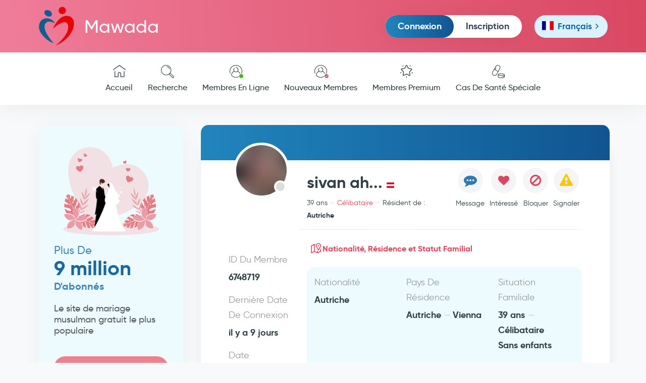

--- FILE ---
content_type: text/html; charset=utf-8
request_url: https://www.mawada.net/fr/members/6748719
body_size: 5764
content:
<!doctype html><html lang="fr" dir="ltr"><head><meta charset="utf-8"><meta name="viewport" content="width=device-width,initial-scale=1">   <title>Je suis sivan ah..., 39 ans, d&#x27;Autriche, à la recherche d&#x27;une femme, et mon identifiant sur Mawada est 6748719.</title>   <meta name="description" content="Je suis sivan ah..., Célibataire, j&#x27;ai 39 ans, d&#x27;Autriche, résidant à Autriche en Vienna, Silhouette moyenne (170 cm, 65 kg). Je recherche une femme, et mon identifiant sur Mawada est 6748719.">   <link rel="apple-touch-icon" sizes="180x180" href="https://www.mawada.net/images/apple-touch-icon.png"><link rel="icon" type="image/png" sizes="32x32" href="https://www.mawada.net/images/favicon-32x32.png"><link rel="icon" type="image/png" sizes="16x16" href="https://www.mawada.net/images/favicon-16x16.png"><link rel="manifest" href="https://www.mawada.net/site.webmanifest"><link rel="mask-icon" href="https://www.mawada.net/images/safari-pinned-tab.svg" color="#064288"><meta name="msapplication-TileColor" content="#ffe1f3"><meta name="theme-color" content="#ffe1f3"><meta property="al:ios:url" content="mawada://index.asp"/><meta property="al:ios:app_store_id" content="1136286209"/><meta property="al:ios:app_name" content="Application Mawada pour le mariage islamique"/><meta property="al:android:url" content="mawada://index.asp"/><meta property="al:android:app_name" content="Application Mawada pour le mariage islamique"/><meta property="al:android:package" content="mawada.net.app"/><meta property="og:url" content="/fr/members/6748719"><meta property="og:type" content="website">  <meta property="og:title" content="Je suis sivan ah..., 39 ans, d&#x27;Autriche, à la recherche d&#x27;une femme, et mon identifiant sur Mawada est 6748719.">   <meta property="og:description" content="Je suis sivan ah..., Célibataire, j&#x27;ai 39 ans, d&#x27;Autriche, résidant à Autriche en Vienna, Silhouette moyenne (170 cm, 65 kg). Je recherche une femme, et mon identifiant sur Mawada est 6748719.">   <meta property="og:image" content="https://www.mawada.net/images/site-fr.jpg">  <meta name="twitter:card" content="summary_large_image">  <meta property="twitter:title" content="Je suis sivan ah..., 39 ans, d&#x27;Autriche, à la recherche d&#x27;une femme, et mon identifiant sur Mawada est 6748719.">   <meta property="twitter:description" content="Je suis sivan ah..., Célibataire, j&#x27;ai 39 ans, d&#x27;Autriche, résidant à Autriche en Vienna, Silhouette moyenne (170 cm, 65 kg). Je recherche une femme, et mon identifiant sur Mawada est 6748719.">   <meta property="og:image" content="https://www.mawada.net/images/site-fr.jpg">       <noscript></noscript>  <script>!function(e,t,a,n){e[n]=e[n]||[],e[n].push({"gtm.start":(new Date).getTime(),event:"gtm.js"});var g=t.getElementsByTagName(a)[0],m=t.createElement(a);m.async=!0,m.src="https://www.googletagmanager.com/gtm.js?id=GTM-W6Q8LKHR",g.parentNode.insertBefore(m,g)}(window,document,"script","dataLayer")</script><script>var token="";  ;var _auth_user={id:0,gender:null,premium:0};  </script> <link href="https://cdn.mawada.net/css/3fe91179.css" rel="stylesheet"><link href="https://cdn.mawada.net/css/3d9e2808.css" rel="stylesheet"><link href="https://cdn.mawada.net/css/6d7b6d08.css" rel="stylesheet"></head><body class="desktop ltr os-unix user-guest bg-light --account"> <noscript></noscript>   <div class="wrapper inner-wrapper">    <div class="inner-header"><div class="header-top"><div class="container"><div class="row"><div class="col-md-12 clearfix"><div class="header-top__logo"><a href="/fr/"><img src="https://cdn.mawada.net/images/95a08307bc514165ae54.svg" alt="Mawada.net pour le mariage islamique"> Mawada </a></div><div id="nav-icon3" class="mobile_menubtn"><span></span> <span></span> <span></span> <span></span></div><div class="header-top__more">   <div class="header__login-box"><ul><li><a href="/fr/signin" class="btn btn-md btn-primary login-btn"> Connexion </a></li><li><a href="/fr/signup" class="btn btn-link btn-md sign-up-btn"> Inscription </a></li></ul></div>   <div class="header__language-box"> <div class="language"><div class="handler fr">    <span class="flag"><img src="https://cdn.mawada.net/images/0313c7eacb9633130ffb.svg" alt="Version française de Mawada"/> </span><i>Français</i> <i class="option--mob">Fr</i>  </div><div class="options"><ul><li ><a href="/en/members/6748719"><span class="flag"><img src="https://cdn.mawada.net/images/912cb4a8f30b24032f0d.svg" alt="Version anglaise de Mawada"/> </span><i>English</i> <i class="option--mob">En</i></a></li><li ><a href="/ar/members/6748719"><span class="flag">  <img src="https://cdn.mawada.net/images/9083a46437d137de49e9.svg" alt="Version arabe de Mawada"/>  </span><i>العربية</i> <i class="option--mob">Ar</i></a></li>  <li class="active">  <a href="/fr/members/6748719"><span class="flag"><img src="https://cdn.mawada.net/images/0313c7eacb9633130ffb.svg" alt="Version française de Mawada"/></span><i>Français</i><i class="option--mob">Fr</i></a></li></ul></div></div> </div>   </div></div></div></div></div> <div class="mainnav"><div class="container"><div class="row"><div class="col-md-12">  <div class="mobile-menu mobile-menu--not-logged d-block d-xl-none"><div class="mobile-menu__my-account mobile-menu__my-account--not-logged"><ul><li><a href="/fr/signin" class="text-danger login-btn"> Connexion </a></li><li><a href="/fr/signup" class="sign-up-btn"> Inscription </a></li></ul></div><div class="mobile-menu__side-links"><ul><li><a href="/fr/success-stories"><span class="icon"><img src="https://cdn.mawada.net/images/3bf2b771659a7bd38d58.svg" alt="Témoignages"/> </span> Témoignages </a></li><li><a href="https://blog.mawada.net/fr"><span class="icon"><img src="https://cdn.mawada.net/images/cc0127e63341601a23fd.svg" alt="Blog Mawada"/> </span> Blog Mawada </a></li><li><a href="https://app.mawada.net" target="_blank"><span class="icon"><img src="https://cdn.mawada.net/images/4aa37b4a1f6ad13536ce.svg" alt="L&#x27;Application Mawada"/> </span> L&#x27;Application Mawada </a></li><li><a href="https://support.mawada.net/hc/fr"><span class="icon"><img src="https://cdn.mawada.net/images/20fc04b4c9775f9a09ef.svg" alt="Aide"/> </span> Aide </a></li></ul></div><div class="mobile-menu__about-links"><ul><li><a href="/fr/about-us"> À Propos De Nous </a></li><li><a href="/fr/contact-us"> Contactez-Nous </a></li><li><a href="/fr/terms-conditions"> Conditions D&#x27;utilisation </a></li></ul></div><div class="footer__app-links"><ul><li>   </li></ul></div><div class="footer__social-links"><ul>    <li><a href="https://www.facebook.com/196102066925066" target="_blank"><i class="fab fa-facebook-f"></i></a></li><li><a href="https://www.instagram.com/mawada_mariage_islamique/" target="_blank"><i class="fab fa-instagram"></i></a></li>  <li><a href="https://www.youtube.com/@mawada_app" target="_blank"><i class="fab fa-youtube"></i></a></li></ul></div></div>  <nav><ul>  </li><li>  <a href="/fr/"><figure><span class="icon--normal"><img src="https://cdn.mawada.net/images/cf0444abde9703054db7.svg" alt="Page d&#x27;accueil de Mawada"/> </span><span class="icon--active"><img src="https://cdn.mawada.net/images/5c3369c6acb8fe953098.svg" alt="Page d&#x27;accueil de Mawada"/> </span><span class="icon--light"><img src="https://cdn.mawada.net/images/270ab580b4fc196e1a05.svg" alt="Page d&#x27;accueil de Mawada"/></span></figure> Accueil </a></li>  </li><li>  <a href="/fr/search-standard/criteria?country&#x3D;us&amp;gender&#x3D;female"><figure><span class="icon--normal"><img src="https://cdn.mawada.net/images/2b17e64edf1645ce67a1.svg" alt="Rechercher des membres"/> </span><span class="icon--active"><img src="https://cdn.mawada.net/images/3fdaec156efc5e412013.svg" alt="Rechercher des membres"/> </span><span class="icon--light"><img src="https://cdn.mawada.net/images/158d7ec0eee6ac6ed028.svg" alt="Rechercher des membres"/></span></figure> Recherche </a></li>  </li><li>  <a href="/fr/online-members"><figure><span class="icon--normal"><img src="https://cdn.mawada.net/images/874c2d8776262b7f37a7.svg" alt="Membres En Ligne"/> </span><span class="icon--active"><img src="https://cdn.mawada.net/images/b6ec708e74433ad1a5e3.svg" alt="Membres En Ligne"/> </span><span class="icon--light"><img src="https://cdn.mawada.net/images/843b0b32fff484eaf614.svg" alt="Membres En Ligne"/> </span><i class="status status--online"></i></figure> Membres En Ligne </a></li>  </li><li>  <a href="/fr/new-members"><figure><span class="icon--normal"><img src="https://cdn.mawada.net/images/874c2d8776262b7f37a7.svg" alt="Nouveaux Membres"/> </span><span class="icon--active"><img src="https://cdn.mawada.net/images/b6ec708e74433ad1a5e3.svg" alt="Nouveaux Membres"/> </span><span class="icon--light"><img src="https://cdn.mawada.net/images/843b0b32fff484eaf614.svg" alt="Nouveaux Membres"/> </span><i class="status status--check"></i></figure> Nouveaux Membres </a></li>  </li><li>  <a href="/fr/premium-members"><figure><span class="icon--normal"><img src="https://cdn.mawada.net/images/9564276fc67e9ff2930a.svg" alt="Membres Premium"/> </span><span class="icon--active"><img src="https://cdn.mawada.net/images/b93960cebac48bf5d547.svg" alt="Membres Premium"/> </span><span class="icon--light"><img src="https://cdn.mawada.net/images/fd954427dbbb835b4fb6.svg" alt="Membres Premium"/></span></figure> Membres Premium </a></li>  </li><li>  <a href="/fr/health-cases"><figure><span class="icon--normal"><img src="https://cdn.mawada.net/images/a8282a9582aa0e7d4b66.svg" alt="Cas De Santé Spéciale"/> </span><span class="icon--active"><img src="https://cdn.mawada.net/images/39dfddbf12f51d59203f.svg" alt="Cas De Santé Spéciale"/> </span><span class="icon--light"><img src="https://cdn.mawada.net/images/45a3ecefe9b3e7af22f0.svg" alt="Cas De Santé Spéciale"/></span></figure> Cas De Santé Spéciale </a></li></ul></nav></div></div></div></div> <div class="olay"></div></div>    <main class="container"><div class="row main-content"><aside class="col-lg-3 sidebar">  <div class="register-account"><figure><img src="https://cdn.mawada.net/images/246e74f4429d5c9cf5bb.png" alt="Mawada.net pour le mariage islamique"/></figure><h3><span>Plus De</span><br><strong>9 million </strong> D&#x27;abonnés </h3><p>Le site de mariage musulman gratuit le plus populaire</p><a href="/fr/signup" class="btn btn-md btn--highlight">Inscrivez-Vous Maintenant</a></div>  <div class="sideblock-links side-block"><ul><li><a href="/fr/success-stories"><figure><img src="https://cdn.mawada.net/images/3bf2b771659a7bd38d58.svg" alt="Témoignages"/></figure> Témoignages </a></li><li><a href="https://blog.mawada.net/fr"><figure><img src="https://cdn.mawada.net/images/cc0127e63341601a23fd.svg" alt="Blog Mawada"/></figure> Blog Mawada </a></li><li><a href="https://app.mawada.net" target="_blank"><figure><img src="https://cdn.mawada.net/images/4aa37b4a1f6ad13536ce.svg" alt="L&#x27;Application Mawada"/></figure> L&#x27;Application Mawada </a></li><li><a href="https://support.mawada.net/hc/fr"><figure><img src="https://cdn.mawada.net/images/20fc04b4c9775f9a09ef.svg" alt="Aide"/></figure> Aide </a></li></ul></div>    <script async src="https://pagead2.googlesyndication.com/pagead/js/adsbygoogle.js?client=ca-pub-3185947433887394" crossorigin="anonymous"></script><ins class="adsbygoogle" style="display:block" data-ad-client="ca-pub-3185947433887394" data-ad-slot="9734505311" data-ad-format="auto" data-full-width-responsive="true"></ins><script>(adsbygoogle=window.adsbygoogle||[]).push({})</script>  </aside>  <section class="col-lg-9 page">    <div class="page-head hide"></div><div class="page-body pl-0 pr-0 user-profile-page user-profile-male user-profile-6748719 not-contactable" data-user-id="6748719" data-user-marital-status="Célibataire" data-user-gender="male" data-user-name="sivan ah..." data-user-flag="at" data-user-nationality="Autriche" data-user-age="39" data-user-online="" data-user-premium="" data-user-last-login="1/10/2026 6:17:50 PM" data-user-favorited="0" data-user-blacklisted="0" data-user-contactability="0" data-me-premium=""><div class="row profile-cover"><div class="col-md-12"><div class="membership-type"><div class="membership-type-desc"> Adhésion premium </div><div class="membership-type-stars"><div class="star"></div><div class="star"></div><div class="star"></div><div class="star"></div><div class="star"></div></div></div><div class="controls"><a href="javascript:window.history.back()" class="exit"><i class="ico las ico-times"></i></a></div><div class="options"><a href="/fr/members/6748719" target="_blank" class="btn-new-window"></a></div></div></div><div class="main"><div class="row"><div class="col-md-12 masthead-data"><div class="avatar  init-photo-browser">  <a href="https://photos.mawada.net/snapshots/min_110x110_089969170114271973553780.jpg" data-pswp-width="500" data-pswp-height="500" data-img-authorized="0"><img src="https://cdn.mawada.net/images/7785918711878806ef27.gif" data-image-loading="https://photos.mawada.net/snapshots/min_110x110_089969170114271973553780.jpg" class="avatar-male" alt="Photo de l&#x27;utilisateur sur Mawada"/> </a>  </div><div class="data">  <div class="brief"><h1 class="user-username"><span>sivan ah...</span><span class="icon-flag-at"/></h1><span class="user-age" dir="auto"> 39 ans </span><span class="user-maritalStatus"> Célibataire </span><span class="user-country">  Résident de : <strong >Autriche</strong>  </span></div><div class="options"><div class="option option-private btn-edit-profile"><span></span> <span> Modifier </span></div><div class="option btn-send-message"><span></span> <span> Message </span></div>  <div class="option btn-add-to-favorite"><span></span> <span> Intéressé </span></div>   <div class="option btn-add-to-blacklist"><span></span> <span> Bloquer </span></div>  <div class="option btn-report"><span></span> <span> Signaler </span></div></div>  </div></div></div><div class="row"><div class="col-md-3 secondary-data"><div class="data-block"><div class="data-block-title"></div><div class="data-block-content"><ul><li class="user-id"><span class="field-name"> ID Du Membre </span><span class="field-value"> 6748719 </span></li>  <li class="Last-login-date"><span class="field-name"> Dernière Date De Connexion </span><span class="field-value">  il y a 9 jours  </span></li>  <li class="registration-date"><span class="field-name"> Date D&#x27;inscription </span><span class="field-value"> il y a 4 ans </span></li></ul></div></div></div><div class="col-md-8 essencial-data"><div class="data-block"><div class="data-block-title ico-map"><h2> Nationalité, Résidence et Statut Familial </h2></div><div class="data-block-content"><ul><li><span class="field-name"> Nationalité </span><span class="field-value"> Autriche  </span></li><li><span class="field-name"> Pays De Résidence </span><span class="field-value"> Autriche <i class="separator-dash"></i> Vienna  </span></li><li><span class="field-name"> Situation Familiale </span><span class="field-value"> 39 ans <i class="separator-dash"></i> Célibataire <br/>  Sans enfants  </span></li><li><span class="field-name"> Type De Mariage </span><span class="field-value"> Première épouse </span></li><li><span class="field-name"> Engagement Religieux </span><span class="field-value"> Peu religieux </span></li><li><span class="field-name"> Prière </span><span class="field-value"> Je prie de façon irrégulière </span></li></ul></div></div><div class="data-block"><div class="data-block-title ico-appearance"><h2> Santé Et Apparence </h2></div><div class="data-block-content"><ul><li><span class="field-name"> Couleur De Peau </span><span class="field-value"> Blanc </span></li><li><span class="field-name"> Taille Et Poids </span><span class="field-value"> 170 cm , 65 kg </span></li><li><span class="field-name"> Forme Du Corps </span><span class="field-value"> Silhouette moyenne </span></li>  <li><span class="field-name"> Barbe </span><span class="field-value"> Oui </span></li>  <li><span class="field-name"> État de santé </span><span class="field-value"> En bonne santé </span></li><li><span class="field-name"> Tabagisme </span><span class="field-value"> Non </span></li>  </ul></div></div><div class="data-block"><div class="data-block-title ico-work"><h2> Études Et Profession </h2></div><div class="data-block-content"><ul><li><span class="field-name"> Niveau D&#x27;étude </span><span class="field-value"> École élémentaire / Collège </span></li><li><span class="field-name"> Secteur D&#x27;emploi </span><span class="field-value"> Privé / Auto-entrepreneur </span></li>  <li class="data-job"><span class="field-name"> Emploi </span><span class="field-value"> خاص </span></li>  <li><span class="field-name"> Revenu Mensuel </span><span class="field-value"> Je préfère ne pas dire </span></li><li><span class="field-name"> Situation Financière </span><span class="field-value"> Classe moyenne </span></li></ul></div></div>  <div class="data-block data-about-me"><div class="data-block-title ico-pen"><h2> À Propos De Moi </h2></div><div class="data-block-content"><ul><li style="width:auto">  <p>انا شخص جاد ابحث ماهو جاد يمكنك التحدث معي تجد رقم في مواصفات الزوجة</p>  </li></ul></div></div><div class="data-block data-about-partner"><div class="data-block-title ico-pen"><h2> À Propos De Mon Partenaire </h2></div><div class="data-block-content"><ul><li style="width:auto">  <p>004368181645007 هادئ احب الهدؤء
</p>  </li></ul></div></div>  </div></div></div>  <div class="toolbar"><ul class="menu-actions no-select"><li class="dropdown btn-perso" style="width:100%!important"><button class="btn btn-primary btn-edit-profile"><span class="btn-title"> Modifier Mon Profil </span></button></li><li class="dropdown" style="width:100%!important"><button class="btn btn-send-message btn-primary"><span class="btn-title"> Envoyer un message </span></button></li><li>  <button class="btn btn-add-to-favorite" type="button"><span class="btn-title"> Ajouter à la liste d&#x27;intérêt </span></button>  </li><li class="dropdown"><button class="btn btn-more-options"><span class="btn-title"> Plus d&#x27;options </span></button></li></ul></div>  </div></section>  </div></main>     <div class="footer-menu toolbar">  <ul><li><a href="/fr/signin" class="login-btn"><img src="https://cdn.mawada.net/images/4f9f9b501fcb3af54ce7.png" alt="Se connecter à Mawada"> Connexion </a></li><li class="sub--menu"><button class="btn-img"><img src="https://cdn.mawada.net/images/f6f6501bdc999a40c491.png" alt="Les membres"> Membres </button><ul><li><a href="/fr/online-members"><figure><img src="https://cdn.mawada.net/images/874c2d8776262b7f37a7.svg" alt="Membres En Ligne"/> <i class="status status--online"></i></figure> Membres En Ligne </a></li><li><a href="/fr/new-members"><figure><img src="https://cdn.mawada.net/images/874c2d8776262b7f37a7.svg" alt="Nouveaux Membres"/> <i class="status status--check"></i></figure> Nouveaux Membres </a></li><li><a href="/fr/premium-members"><figure><img src="https://cdn.mawada.net/images/9564276fc67e9ff2930a.svg" alt="Membres Premium"/></figure> Membres Premium </a></li><li><a href="/fr/health-cases"><figure><img src="https://cdn.mawada.net/images/a8282a9582aa0e7d4b66.svg" alt="Cas De Santé Spéciale"/></figure> Cas De Santé Spéciale </a></li><li><a href="/fr/all-members"><figure><img src="https://cdn.mawada.net/images/874c2d8776262b7f37a7.svg" alt="Tous les membres"/></figure> Tous les membres </a></li><li><a href="/fr/search-standard/criteria?type&#x3D;advanced&amp;country&#x3D;us&amp;gender&#x3D;female"><figure><img src="https://cdn.mawada.net/images/2b17e64edf1645ce67a1.svg" alt="Recherche Avancée"/></figure> Recherche Avancée </a></li></ul></li><li><a href="/fr/signup" class="sign-up-btn"><img src="https://cdn.mawada.net/images/1e107d736143d4b925fe.svg" height="24px" alt="S&#x27;inscrire sur Mawada"/> Inscription </a></li></ul>  </div><div class="page--overlay"></div><footer class="footer"><svg xmlns="http://www.w3.org/2000/svg" viewBox="0 150 1440 170"><path fill="#e7f8ff" fill-opacity="1" d="M0,288L48,288C96,288,192,288,288,272C384,256,480,224,576,218.7C672,213,768,235,864,245.3C960,256,1056,256,1152,250.7C1248,245,1344,235,1392,229.3L1440,224L1440,320L1392,320C1344,320,1248,320,1152,320C1056,320,960,320,864,320C768,320,672,320,576,320C480,320,384,320,288,320C192,320,96,320,48,320L0,320Z"></path></svg><div class="inner-footer"><div class="container"><div class="row"><div class="col-md-12"><div class="footer__toplinks"><div class="row"><div class="col-xl-4"><div class="footer__logo text-center"><a href="/fr/"><img src="https://cdn.mawada.net/images/95a08307bc514165ae54.svg" width="70" height="76" alt="Mawada.net pour le mariage islamique"/></a><h6>Mawada <span>Pour Un Mariage Islamique</span></h6><h6>Pour un Mariage Religieux Islamique</h6></div><div class="d-none d-md-block footer__app-links"><ul>  <li><a href="https://itunes.apple.com/us/app/mwdt-zwaj-aslamy/id1136286209?mt&#x3D;8" target="_blank"><img src="https://cdn.mawada.net/images/a4c4ac5e92bd4e2f57f6.png" alt="Application Mawada sur l&#x27;App Store d&#x27;Apple"/></a></li>   <li><a href="https://play.app.goo.gl/?link&#x3D;https://play.google.com/store/apps/details?id&#x3D;mawada.net.app" target="_blank"><img src="https://cdn.mawada.net/images/af4ee7777207b062d970.png" alt="Application Mawada sur Google Play"/></a></li>  </ul></div><div class="footer__social-links"><ul>    <li><a href="https://www.facebook.com/196102066925066" target="_blank"><i class="fab fa-facebook-f"></i></a></li><li><a href="https://www.instagram.com/mawada_mariage_islamique" target="_blank"><i class="fab fa-instagram"></i></a></li>  <li><a href="https://www.youtube.com/@mawada_app" target="_blank"><i class="fab fa-youtube"></i></a></li></ul></div></div><div class="col-xl-8 footer__links"><div class="row"><div class="col-md-4"><h4>Qui Sommes-Nous ?</h4><ul><li><a href="/fr/about-us"> À Propos De Nous </a></li><li><a href="https://app.mawada.net" target="_blank"> L&#x27;Application Mawada </a></li><li><a href="https://blog.mawada.net/fr"> Blog Mawada </a></li><li><a href="/fr/signup">Inscription</a></li><li><a href="/fr/contact-us"> Contactez-Nous </a></li></ul></div><div class="d-none d-md-block col-md-4"><h4>Support technique</h4><ul><li><a href="https://support.mawada.net/hc/fr"> Aide </a></li><li><a href="https://support.mawada.net/hc/fr/categories/201536389"> Foire Aux Questions </a></li><li><a href="/fr/terms-conditions">Conditions D&#x27;utilisation</a></li><li><a href="/fr/privacy-policy">Politique De Confidentialité</a></li><li><a href="/fr/cookie-policy">Politique De Cookies</a></li></ul></div><div class="d-none d-md-block col-md-4"><h4>Liste Des Membres</h4><ul><li><a href="/fr/all-members"> Chercheurs D&#x27;âme Sœur </a></li><li><a href="/fr/search-standard/criteria?type&#x3D;advanced&amp;country&#x3D;us&amp;gender&#x3D;female"> Recherche Avancée </a></li><li><a href="/fr/online-members"> Membres En Ligne </a></li><li><a href="/fr/premium-members"> Membres Premium </a></li><li><a href="/fr/new-members"> Nouveaux Membres </a></li><li><a href="/fr/health-cases"> Cas De Santé Spéciale </a></li></ul></div></div></div></div></div></div></div></div></div></footer>    </div>   <noscript></noscript> <script defer="defer" src="https://cdn.mawada.net/js/runtime-98f67d96.js"></script><script defer="defer" src="https://cdn.mawada.net/js/vendors-347dacfb.js"></script><script defer="defer" src="https://cdn.mawada.net/js/commons-b743594c.js"></script><script defer="defer" src="https://cdn.mawada.net/js/app-bf7041d0.js"></script><script defer="defer" src="https://cdn.mawada.net/js/page-user-profile-eaa8c3263e7ab0056c78da780e0aa484-b471d321.js"></script></body></html>

--- FILE ---
content_type: text/html; charset=utf-8
request_url: https://www.google.com/recaptcha/api2/anchor?ar=1&k=6LdE9mgaAAAAAMw4jNFSeTqRepPHtgy6q9szptsw&co=aHR0cHM6Ly93d3cubWF3YWRhLm5ldDo0NDM.&hl=en&v=PoyoqOPhxBO7pBk68S4YbpHZ&size=invisible&anchor-ms=20000&execute-ms=30000&cb=pvio357w3w98
body_size: 48719
content:
<!DOCTYPE HTML><html dir="ltr" lang="en"><head><meta http-equiv="Content-Type" content="text/html; charset=UTF-8">
<meta http-equiv="X-UA-Compatible" content="IE=edge">
<title>reCAPTCHA</title>
<style type="text/css">
/* cyrillic-ext */
@font-face {
  font-family: 'Roboto';
  font-style: normal;
  font-weight: 400;
  font-stretch: 100%;
  src: url(//fonts.gstatic.com/s/roboto/v48/KFO7CnqEu92Fr1ME7kSn66aGLdTylUAMa3GUBHMdazTgWw.woff2) format('woff2');
  unicode-range: U+0460-052F, U+1C80-1C8A, U+20B4, U+2DE0-2DFF, U+A640-A69F, U+FE2E-FE2F;
}
/* cyrillic */
@font-face {
  font-family: 'Roboto';
  font-style: normal;
  font-weight: 400;
  font-stretch: 100%;
  src: url(//fonts.gstatic.com/s/roboto/v48/KFO7CnqEu92Fr1ME7kSn66aGLdTylUAMa3iUBHMdazTgWw.woff2) format('woff2');
  unicode-range: U+0301, U+0400-045F, U+0490-0491, U+04B0-04B1, U+2116;
}
/* greek-ext */
@font-face {
  font-family: 'Roboto';
  font-style: normal;
  font-weight: 400;
  font-stretch: 100%;
  src: url(//fonts.gstatic.com/s/roboto/v48/KFO7CnqEu92Fr1ME7kSn66aGLdTylUAMa3CUBHMdazTgWw.woff2) format('woff2');
  unicode-range: U+1F00-1FFF;
}
/* greek */
@font-face {
  font-family: 'Roboto';
  font-style: normal;
  font-weight: 400;
  font-stretch: 100%;
  src: url(//fonts.gstatic.com/s/roboto/v48/KFO7CnqEu92Fr1ME7kSn66aGLdTylUAMa3-UBHMdazTgWw.woff2) format('woff2');
  unicode-range: U+0370-0377, U+037A-037F, U+0384-038A, U+038C, U+038E-03A1, U+03A3-03FF;
}
/* math */
@font-face {
  font-family: 'Roboto';
  font-style: normal;
  font-weight: 400;
  font-stretch: 100%;
  src: url(//fonts.gstatic.com/s/roboto/v48/KFO7CnqEu92Fr1ME7kSn66aGLdTylUAMawCUBHMdazTgWw.woff2) format('woff2');
  unicode-range: U+0302-0303, U+0305, U+0307-0308, U+0310, U+0312, U+0315, U+031A, U+0326-0327, U+032C, U+032F-0330, U+0332-0333, U+0338, U+033A, U+0346, U+034D, U+0391-03A1, U+03A3-03A9, U+03B1-03C9, U+03D1, U+03D5-03D6, U+03F0-03F1, U+03F4-03F5, U+2016-2017, U+2034-2038, U+203C, U+2040, U+2043, U+2047, U+2050, U+2057, U+205F, U+2070-2071, U+2074-208E, U+2090-209C, U+20D0-20DC, U+20E1, U+20E5-20EF, U+2100-2112, U+2114-2115, U+2117-2121, U+2123-214F, U+2190, U+2192, U+2194-21AE, U+21B0-21E5, U+21F1-21F2, U+21F4-2211, U+2213-2214, U+2216-22FF, U+2308-230B, U+2310, U+2319, U+231C-2321, U+2336-237A, U+237C, U+2395, U+239B-23B7, U+23D0, U+23DC-23E1, U+2474-2475, U+25AF, U+25B3, U+25B7, U+25BD, U+25C1, U+25CA, U+25CC, U+25FB, U+266D-266F, U+27C0-27FF, U+2900-2AFF, U+2B0E-2B11, U+2B30-2B4C, U+2BFE, U+3030, U+FF5B, U+FF5D, U+1D400-1D7FF, U+1EE00-1EEFF;
}
/* symbols */
@font-face {
  font-family: 'Roboto';
  font-style: normal;
  font-weight: 400;
  font-stretch: 100%;
  src: url(//fonts.gstatic.com/s/roboto/v48/KFO7CnqEu92Fr1ME7kSn66aGLdTylUAMaxKUBHMdazTgWw.woff2) format('woff2');
  unicode-range: U+0001-000C, U+000E-001F, U+007F-009F, U+20DD-20E0, U+20E2-20E4, U+2150-218F, U+2190, U+2192, U+2194-2199, U+21AF, U+21E6-21F0, U+21F3, U+2218-2219, U+2299, U+22C4-22C6, U+2300-243F, U+2440-244A, U+2460-24FF, U+25A0-27BF, U+2800-28FF, U+2921-2922, U+2981, U+29BF, U+29EB, U+2B00-2BFF, U+4DC0-4DFF, U+FFF9-FFFB, U+10140-1018E, U+10190-1019C, U+101A0, U+101D0-101FD, U+102E0-102FB, U+10E60-10E7E, U+1D2C0-1D2D3, U+1D2E0-1D37F, U+1F000-1F0FF, U+1F100-1F1AD, U+1F1E6-1F1FF, U+1F30D-1F30F, U+1F315, U+1F31C, U+1F31E, U+1F320-1F32C, U+1F336, U+1F378, U+1F37D, U+1F382, U+1F393-1F39F, U+1F3A7-1F3A8, U+1F3AC-1F3AF, U+1F3C2, U+1F3C4-1F3C6, U+1F3CA-1F3CE, U+1F3D4-1F3E0, U+1F3ED, U+1F3F1-1F3F3, U+1F3F5-1F3F7, U+1F408, U+1F415, U+1F41F, U+1F426, U+1F43F, U+1F441-1F442, U+1F444, U+1F446-1F449, U+1F44C-1F44E, U+1F453, U+1F46A, U+1F47D, U+1F4A3, U+1F4B0, U+1F4B3, U+1F4B9, U+1F4BB, U+1F4BF, U+1F4C8-1F4CB, U+1F4D6, U+1F4DA, U+1F4DF, U+1F4E3-1F4E6, U+1F4EA-1F4ED, U+1F4F7, U+1F4F9-1F4FB, U+1F4FD-1F4FE, U+1F503, U+1F507-1F50B, U+1F50D, U+1F512-1F513, U+1F53E-1F54A, U+1F54F-1F5FA, U+1F610, U+1F650-1F67F, U+1F687, U+1F68D, U+1F691, U+1F694, U+1F698, U+1F6AD, U+1F6B2, U+1F6B9-1F6BA, U+1F6BC, U+1F6C6-1F6CF, U+1F6D3-1F6D7, U+1F6E0-1F6EA, U+1F6F0-1F6F3, U+1F6F7-1F6FC, U+1F700-1F7FF, U+1F800-1F80B, U+1F810-1F847, U+1F850-1F859, U+1F860-1F887, U+1F890-1F8AD, U+1F8B0-1F8BB, U+1F8C0-1F8C1, U+1F900-1F90B, U+1F93B, U+1F946, U+1F984, U+1F996, U+1F9E9, U+1FA00-1FA6F, U+1FA70-1FA7C, U+1FA80-1FA89, U+1FA8F-1FAC6, U+1FACE-1FADC, U+1FADF-1FAE9, U+1FAF0-1FAF8, U+1FB00-1FBFF;
}
/* vietnamese */
@font-face {
  font-family: 'Roboto';
  font-style: normal;
  font-weight: 400;
  font-stretch: 100%;
  src: url(//fonts.gstatic.com/s/roboto/v48/KFO7CnqEu92Fr1ME7kSn66aGLdTylUAMa3OUBHMdazTgWw.woff2) format('woff2');
  unicode-range: U+0102-0103, U+0110-0111, U+0128-0129, U+0168-0169, U+01A0-01A1, U+01AF-01B0, U+0300-0301, U+0303-0304, U+0308-0309, U+0323, U+0329, U+1EA0-1EF9, U+20AB;
}
/* latin-ext */
@font-face {
  font-family: 'Roboto';
  font-style: normal;
  font-weight: 400;
  font-stretch: 100%;
  src: url(//fonts.gstatic.com/s/roboto/v48/KFO7CnqEu92Fr1ME7kSn66aGLdTylUAMa3KUBHMdazTgWw.woff2) format('woff2');
  unicode-range: U+0100-02BA, U+02BD-02C5, U+02C7-02CC, U+02CE-02D7, U+02DD-02FF, U+0304, U+0308, U+0329, U+1D00-1DBF, U+1E00-1E9F, U+1EF2-1EFF, U+2020, U+20A0-20AB, U+20AD-20C0, U+2113, U+2C60-2C7F, U+A720-A7FF;
}
/* latin */
@font-face {
  font-family: 'Roboto';
  font-style: normal;
  font-weight: 400;
  font-stretch: 100%;
  src: url(//fonts.gstatic.com/s/roboto/v48/KFO7CnqEu92Fr1ME7kSn66aGLdTylUAMa3yUBHMdazQ.woff2) format('woff2');
  unicode-range: U+0000-00FF, U+0131, U+0152-0153, U+02BB-02BC, U+02C6, U+02DA, U+02DC, U+0304, U+0308, U+0329, U+2000-206F, U+20AC, U+2122, U+2191, U+2193, U+2212, U+2215, U+FEFF, U+FFFD;
}
/* cyrillic-ext */
@font-face {
  font-family: 'Roboto';
  font-style: normal;
  font-weight: 500;
  font-stretch: 100%;
  src: url(//fonts.gstatic.com/s/roboto/v48/KFO7CnqEu92Fr1ME7kSn66aGLdTylUAMa3GUBHMdazTgWw.woff2) format('woff2');
  unicode-range: U+0460-052F, U+1C80-1C8A, U+20B4, U+2DE0-2DFF, U+A640-A69F, U+FE2E-FE2F;
}
/* cyrillic */
@font-face {
  font-family: 'Roboto';
  font-style: normal;
  font-weight: 500;
  font-stretch: 100%;
  src: url(//fonts.gstatic.com/s/roboto/v48/KFO7CnqEu92Fr1ME7kSn66aGLdTylUAMa3iUBHMdazTgWw.woff2) format('woff2');
  unicode-range: U+0301, U+0400-045F, U+0490-0491, U+04B0-04B1, U+2116;
}
/* greek-ext */
@font-face {
  font-family: 'Roboto';
  font-style: normal;
  font-weight: 500;
  font-stretch: 100%;
  src: url(//fonts.gstatic.com/s/roboto/v48/KFO7CnqEu92Fr1ME7kSn66aGLdTylUAMa3CUBHMdazTgWw.woff2) format('woff2');
  unicode-range: U+1F00-1FFF;
}
/* greek */
@font-face {
  font-family: 'Roboto';
  font-style: normal;
  font-weight: 500;
  font-stretch: 100%;
  src: url(//fonts.gstatic.com/s/roboto/v48/KFO7CnqEu92Fr1ME7kSn66aGLdTylUAMa3-UBHMdazTgWw.woff2) format('woff2');
  unicode-range: U+0370-0377, U+037A-037F, U+0384-038A, U+038C, U+038E-03A1, U+03A3-03FF;
}
/* math */
@font-face {
  font-family: 'Roboto';
  font-style: normal;
  font-weight: 500;
  font-stretch: 100%;
  src: url(//fonts.gstatic.com/s/roboto/v48/KFO7CnqEu92Fr1ME7kSn66aGLdTylUAMawCUBHMdazTgWw.woff2) format('woff2');
  unicode-range: U+0302-0303, U+0305, U+0307-0308, U+0310, U+0312, U+0315, U+031A, U+0326-0327, U+032C, U+032F-0330, U+0332-0333, U+0338, U+033A, U+0346, U+034D, U+0391-03A1, U+03A3-03A9, U+03B1-03C9, U+03D1, U+03D5-03D6, U+03F0-03F1, U+03F4-03F5, U+2016-2017, U+2034-2038, U+203C, U+2040, U+2043, U+2047, U+2050, U+2057, U+205F, U+2070-2071, U+2074-208E, U+2090-209C, U+20D0-20DC, U+20E1, U+20E5-20EF, U+2100-2112, U+2114-2115, U+2117-2121, U+2123-214F, U+2190, U+2192, U+2194-21AE, U+21B0-21E5, U+21F1-21F2, U+21F4-2211, U+2213-2214, U+2216-22FF, U+2308-230B, U+2310, U+2319, U+231C-2321, U+2336-237A, U+237C, U+2395, U+239B-23B7, U+23D0, U+23DC-23E1, U+2474-2475, U+25AF, U+25B3, U+25B7, U+25BD, U+25C1, U+25CA, U+25CC, U+25FB, U+266D-266F, U+27C0-27FF, U+2900-2AFF, U+2B0E-2B11, U+2B30-2B4C, U+2BFE, U+3030, U+FF5B, U+FF5D, U+1D400-1D7FF, U+1EE00-1EEFF;
}
/* symbols */
@font-face {
  font-family: 'Roboto';
  font-style: normal;
  font-weight: 500;
  font-stretch: 100%;
  src: url(//fonts.gstatic.com/s/roboto/v48/KFO7CnqEu92Fr1ME7kSn66aGLdTylUAMaxKUBHMdazTgWw.woff2) format('woff2');
  unicode-range: U+0001-000C, U+000E-001F, U+007F-009F, U+20DD-20E0, U+20E2-20E4, U+2150-218F, U+2190, U+2192, U+2194-2199, U+21AF, U+21E6-21F0, U+21F3, U+2218-2219, U+2299, U+22C4-22C6, U+2300-243F, U+2440-244A, U+2460-24FF, U+25A0-27BF, U+2800-28FF, U+2921-2922, U+2981, U+29BF, U+29EB, U+2B00-2BFF, U+4DC0-4DFF, U+FFF9-FFFB, U+10140-1018E, U+10190-1019C, U+101A0, U+101D0-101FD, U+102E0-102FB, U+10E60-10E7E, U+1D2C0-1D2D3, U+1D2E0-1D37F, U+1F000-1F0FF, U+1F100-1F1AD, U+1F1E6-1F1FF, U+1F30D-1F30F, U+1F315, U+1F31C, U+1F31E, U+1F320-1F32C, U+1F336, U+1F378, U+1F37D, U+1F382, U+1F393-1F39F, U+1F3A7-1F3A8, U+1F3AC-1F3AF, U+1F3C2, U+1F3C4-1F3C6, U+1F3CA-1F3CE, U+1F3D4-1F3E0, U+1F3ED, U+1F3F1-1F3F3, U+1F3F5-1F3F7, U+1F408, U+1F415, U+1F41F, U+1F426, U+1F43F, U+1F441-1F442, U+1F444, U+1F446-1F449, U+1F44C-1F44E, U+1F453, U+1F46A, U+1F47D, U+1F4A3, U+1F4B0, U+1F4B3, U+1F4B9, U+1F4BB, U+1F4BF, U+1F4C8-1F4CB, U+1F4D6, U+1F4DA, U+1F4DF, U+1F4E3-1F4E6, U+1F4EA-1F4ED, U+1F4F7, U+1F4F9-1F4FB, U+1F4FD-1F4FE, U+1F503, U+1F507-1F50B, U+1F50D, U+1F512-1F513, U+1F53E-1F54A, U+1F54F-1F5FA, U+1F610, U+1F650-1F67F, U+1F687, U+1F68D, U+1F691, U+1F694, U+1F698, U+1F6AD, U+1F6B2, U+1F6B9-1F6BA, U+1F6BC, U+1F6C6-1F6CF, U+1F6D3-1F6D7, U+1F6E0-1F6EA, U+1F6F0-1F6F3, U+1F6F7-1F6FC, U+1F700-1F7FF, U+1F800-1F80B, U+1F810-1F847, U+1F850-1F859, U+1F860-1F887, U+1F890-1F8AD, U+1F8B0-1F8BB, U+1F8C0-1F8C1, U+1F900-1F90B, U+1F93B, U+1F946, U+1F984, U+1F996, U+1F9E9, U+1FA00-1FA6F, U+1FA70-1FA7C, U+1FA80-1FA89, U+1FA8F-1FAC6, U+1FACE-1FADC, U+1FADF-1FAE9, U+1FAF0-1FAF8, U+1FB00-1FBFF;
}
/* vietnamese */
@font-face {
  font-family: 'Roboto';
  font-style: normal;
  font-weight: 500;
  font-stretch: 100%;
  src: url(//fonts.gstatic.com/s/roboto/v48/KFO7CnqEu92Fr1ME7kSn66aGLdTylUAMa3OUBHMdazTgWw.woff2) format('woff2');
  unicode-range: U+0102-0103, U+0110-0111, U+0128-0129, U+0168-0169, U+01A0-01A1, U+01AF-01B0, U+0300-0301, U+0303-0304, U+0308-0309, U+0323, U+0329, U+1EA0-1EF9, U+20AB;
}
/* latin-ext */
@font-face {
  font-family: 'Roboto';
  font-style: normal;
  font-weight: 500;
  font-stretch: 100%;
  src: url(//fonts.gstatic.com/s/roboto/v48/KFO7CnqEu92Fr1ME7kSn66aGLdTylUAMa3KUBHMdazTgWw.woff2) format('woff2');
  unicode-range: U+0100-02BA, U+02BD-02C5, U+02C7-02CC, U+02CE-02D7, U+02DD-02FF, U+0304, U+0308, U+0329, U+1D00-1DBF, U+1E00-1E9F, U+1EF2-1EFF, U+2020, U+20A0-20AB, U+20AD-20C0, U+2113, U+2C60-2C7F, U+A720-A7FF;
}
/* latin */
@font-face {
  font-family: 'Roboto';
  font-style: normal;
  font-weight: 500;
  font-stretch: 100%;
  src: url(//fonts.gstatic.com/s/roboto/v48/KFO7CnqEu92Fr1ME7kSn66aGLdTylUAMa3yUBHMdazQ.woff2) format('woff2');
  unicode-range: U+0000-00FF, U+0131, U+0152-0153, U+02BB-02BC, U+02C6, U+02DA, U+02DC, U+0304, U+0308, U+0329, U+2000-206F, U+20AC, U+2122, U+2191, U+2193, U+2212, U+2215, U+FEFF, U+FFFD;
}
/* cyrillic-ext */
@font-face {
  font-family: 'Roboto';
  font-style: normal;
  font-weight: 900;
  font-stretch: 100%;
  src: url(//fonts.gstatic.com/s/roboto/v48/KFO7CnqEu92Fr1ME7kSn66aGLdTylUAMa3GUBHMdazTgWw.woff2) format('woff2');
  unicode-range: U+0460-052F, U+1C80-1C8A, U+20B4, U+2DE0-2DFF, U+A640-A69F, U+FE2E-FE2F;
}
/* cyrillic */
@font-face {
  font-family: 'Roboto';
  font-style: normal;
  font-weight: 900;
  font-stretch: 100%;
  src: url(//fonts.gstatic.com/s/roboto/v48/KFO7CnqEu92Fr1ME7kSn66aGLdTylUAMa3iUBHMdazTgWw.woff2) format('woff2');
  unicode-range: U+0301, U+0400-045F, U+0490-0491, U+04B0-04B1, U+2116;
}
/* greek-ext */
@font-face {
  font-family: 'Roboto';
  font-style: normal;
  font-weight: 900;
  font-stretch: 100%;
  src: url(//fonts.gstatic.com/s/roboto/v48/KFO7CnqEu92Fr1ME7kSn66aGLdTylUAMa3CUBHMdazTgWw.woff2) format('woff2');
  unicode-range: U+1F00-1FFF;
}
/* greek */
@font-face {
  font-family: 'Roboto';
  font-style: normal;
  font-weight: 900;
  font-stretch: 100%;
  src: url(//fonts.gstatic.com/s/roboto/v48/KFO7CnqEu92Fr1ME7kSn66aGLdTylUAMa3-UBHMdazTgWw.woff2) format('woff2');
  unicode-range: U+0370-0377, U+037A-037F, U+0384-038A, U+038C, U+038E-03A1, U+03A3-03FF;
}
/* math */
@font-face {
  font-family: 'Roboto';
  font-style: normal;
  font-weight: 900;
  font-stretch: 100%;
  src: url(//fonts.gstatic.com/s/roboto/v48/KFO7CnqEu92Fr1ME7kSn66aGLdTylUAMawCUBHMdazTgWw.woff2) format('woff2');
  unicode-range: U+0302-0303, U+0305, U+0307-0308, U+0310, U+0312, U+0315, U+031A, U+0326-0327, U+032C, U+032F-0330, U+0332-0333, U+0338, U+033A, U+0346, U+034D, U+0391-03A1, U+03A3-03A9, U+03B1-03C9, U+03D1, U+03D5-03D6, U+03F0-03F1, U+03F4-03F5, U+2016-2017, U+2034-2038, U+203C, U+2040, U+2043, U+2047, U+2050, U+2057, U+205F, U+2070-2071, U+2074-208E, U+2090-209C, U+20D0-20DC, U+20E1, U+20E5-20EF, U+2100-2112, U+2114-2115, U+2117-2121, U+2123-214F, U+2190, U+2192, U+2194-21AE, U+21B0-21E5, U+21F1-21F2, U+21F4-2211, U+2213-2214, U+2216-22FF, U+2308-230B, U+2310, U+2319, U+231C-2321, U+2336-237A, U+237C, U+2395, U+239B-23B7, U+23D0, U+23DC-23E1, U+2474-2475, U+25AF, U+25B3, U+25B7, U+25BD, U+25C1, U+25CA, U+25CC, U+25FB, U+266D-266F, U+27C0-27FF, U+2900-2AFF, U+2B0E-2B11, U+2B30-2B4C, U+2BFE, U+3030, U+FF5B, U+FF5D, U+1D400-1D7FF, U+1EE00-1EEFF;
}
/* symbols */
@font-face {
  font-family: 'Roboto';
  font-style: normal;
  font-weight: 900;
  font-stretch: 100%;
  src: url(//fonts.gstatic.com/s/roboto/v48/KFO7CnqEu92Fr1ME7kSn66aGLdTylUAMaxKUBHMdazTgWw.woff2) format('woff2');
  unicode-range: U+0001-000C, U+000E-001F, U+007F-009F, U+20DD-20E0, U+20E2-20E4, U+2150-218F, U+2190, U+2192, U+2194-2199, U+21AF, U+21E6-21F0, U+21F3, U+2218-2219, U+2299, U+22C4-22C6, U+2300-243F, U+2440-244A, U+2460-24FF, U+25A0-27BF, U+2800-28FF, U+2921-2922, U+2981, U+29BF, U+29EB, U+2B00-2BFF, U+4DC0-4DFF, U+FFF9-FFFB, U+10140-1018E, U+10190-1019C, U+101A0, U+101D0-101FD, U+102E0-102FB, U+10E60-10E7E, U+1D2C0-1D2D3, U+1D2E0-1D37F, U+1F000-1F0FF, U+1F100-1F1AD, U+1F1E6-1F1FF, U+1F30D-1F30F, U+1F315, U+1F31C, U+1F31E, U+1F320-1F32C, U+1F336, U+1F378, U+1F37D, U+1F382, U+1F393-1F39F, U+1F3A7-1F3A8, U+1F3AC-1F3AF, U+1F3C2, U+1F3C4-1F3C6, U+1F3CA-1F3CE, U+1F3D4-1F3E0, U+1F3ED, U+1F3F1-1F3F3, U+1F3F5-1F3F7, U+1F408, U+1F415, U+1F41F, U+1F426, U+1F43F, U+1F441-1F442, U+1F444, U+1F446-1F449, U+1F44C-1F44E, U+1F453, U+1F46A, U+1F47D, U+1F4A3, U+1F4B0, U+1F4B3, U+1F4B9, U+1F4BB, U+1F4BF, U+1F4C8-1F4CB, U+1F4D6, U+1F4DA, U+1F4DF, U+1F4E3-1F4E6, U+1F4EA-1F4ED, U+1F4F7, U+1F4F9-1F4FB, U+1F4FD-1F4FE, U+1F503, U+1F507-1F50B, U+1F50D, U+1F512-1F513, U+1F53E-1F54A, U+1F54F-1F5FA, U+1F610, U+1F650-1F67F, U+1F687, U+1F68D, U+1F691, U+1F694, U+1F698, U+1F6AD, U+1F6B2, U+1F6B9-1F6BA, U+1F6BC, U+1F6C6-1F6CF, U+1F6D3-1F6D7, U+1F6E0-1F6EA, U+1F6F0-1F6F3, U+1F6F7-1F6FC, U+1F700-1F7FF, U+1F800-1F80B, U+1F810-1F847, U+1F850-1F859, U+1F860-1F887, U+1F890-1F8AD, U+1F8B0-1F8BB, U+1F8C0-1F8C1, U+1F900-1F90B, U+1F93B, U+1F946, U+1F984, U+1F996, U+1F9E9, U+1FA00-1FA6F, U+1FA70-1FA7C, U+1FA80-1FA89, U+1FA8F-1FAC6, U+1FACE-1FADC, U+1FADF-1FAE9, U+1FAF0-1FAF8, U+1FB00-1FBFF;
}
/* vietnamese */
@font-face {
  font-family: 'Roboto';
  font-style: normal;
  font-weight: 900;
  font-stretch: 100%;
  src: url(//fonts.gstatic.com/s/roboto/v48/KFO7CnqEu92Fr1ME7kSn66aGLdTylUAMa3OUBHMdazTgWw.woff2) format('woff2');
  unicode-range: U+0102-0103, U+0110-0111, U+0128-0129, U+0168-0169, U+01A0-01A1, U+01AF-01B0, U+0300-0301, U+0303-0304, U+0308-0309, U+0323, U+0329, U+1EA0-1EF9, U+20AB;
}
/* latin-ext */
@font-face {
  font-family: 'Roboto';
  font-style: normal;
  font-weight: 900;
  font-stretch: 100%;
  src: url(//fonts.gstatic.com/s/roboto/v48/KFO7CnqEu92Fr1ME7kSn66aGLdTylUAMa3KUBHMdazTgWw.woff2) format('woff2');
  unicode-range: U+0100-02BA, U+02BD-02C5, U+02C7-02CC, U+02CE-02D7, U+02DD-02FF, U+0304, U+0308, U+0329, U+1D00-1DBF, U+1E00-1E9F, U+1EF2-1EFF, U+2020, U+20A0-20AB, U+20AD-20C0, U+2113, U+2C60-2C7F, U+A720-A7FF;
}
/* latin */
@font-face {
  font-family: 'Roboto';
  font-style: normal;
  font-weight: 900;
  font-stretch: 100%;
  src: url(//fonts.gstatic.com/s/roboto/v48/KFO7CnqEu92Fr1ME7kSn66aGLdTylUAMa3yUBHMdazQ.woff2) format('woff2');
  unicode-range: U+0000-00FF, U+0131, U+0152-0153, U+02BB-02BC, U+02C6, U+02DA, U+02DC, U+0304, U+0308, U+0329, U+2000-206F, U+20AC, U+2122, U+2191, U+2193, U+2212, U+2215, U+FEFF, U+FFFD;
}

</style>
<link rel="stylesheet" type="text/css" href="https://www.gstatic.com/recaptcha/releases/PoyoqOPhxBO7pBk68S4YbpHZ/styles__ltr.css">
<script nonce="aNuDDEYo8VH2rUNiY1M3sA" type="text/javascript">window['__recaptcha_api'] = 'https://www.google.com/recaptcha/api2/';</script>
<script type="text/javascript" src="https://www.gstatic.com/recaptcha/releases/PoyoqOPhxBO7pBk68S4YbpHZ/recaptcha__en.js" nonce="aNuDDEYo8VH2rUNiY1M3sA">
      
    </script></head>
<body><div id="rc-anchor-alert" class="rc-anchor-alert"></div>
<input type="hidden" id="recaptcha-token" value="[base64]">
<script type="text/javascript" nonce="aNuDDEYo8VH2rUNiY1M3sA">
      recaptcha.anchor.Main.init("[\x22ainput\x22,[\x22bgdata\x22,\x22\x22,\[base64]/[base64]/UltIKytdPWE6KGE8MjA0OD9SW0grK109YT4+NnwxOTI6KChhJjY0NTEyKT09NTUyOTYmJnErMTxoLmxlbmd0aCYmKGguY2hhckNvZGVBdChxKzEpJjY0NTEyKT09NTYzMjA/[base64]/MjU1OlI/[base64]/[base64]/[base64]/[base64]/[base64]/[base64]/[base64]/[base64]/[base64]/[base64]\x22,\[base64]\\u003d\\u003d\x22,\x22C8KAw4/Dl3/DvMOww5fDqcOnw6ZKJ8OHwowjw5oUwp8NWcOwPcO8w5HDncKtw7vDtFjCvsO0w5bDp8Kiw698UnYZwpPCq1TDhcK8fGR2WMOjUwdAw7DDmMO4w5DDgilUwqQSw4JgwqvDnMK+CHQVw4LDhcOJY8ODw4NkDDDCrcOUFDETw4p8XsK/wobDryXCgnHCscOYEX7DvsOhw6fDi8OsdmLCmcOOw4EIQ2jCmcKwwqlAwoTCgGxXUHfDpyzCoMObRQTCl8KKCU9kMsO4LcKZK8OnwrEYw7zCvAxpKMKuDcOsD8KONcO5VQfCkFXCrnHDn8KQLsO3E8Kpw7RudMKSe8O6wrY/wowAP0obb8O/[base64]/DqsKaRQEtwr4Qwro6ScOKw4xVw7LDisKyABsKb0o4VjYOAQjDusObAkV2w4fDg8OVw5bDg8Ohw6x7w6zCusOFw7LDkMO5Nn55w4B5GMOFw6/[base64]/DksOywolJdsOoHy5XJMKDQ3xPwoAxwofDgEpPRGbDrQPDn8KNDMKSwqfCoEZuecOMwqFCbsKNMgzDhXgaFHYGGHXCsMOLw5bDucKawprDg8OjRcKUZnAFw7TCoXtVwp8TUcKha07CucKowp/CusO2w5DDvMOGFsKLD8O8w7zChSfCncKIw6tcQ0pwwo7DvcOabMOZCcKuAMK/wpIFDE4hUx5Md1TDogHDiVDDvsKuwpnCskTDo8O+Q8KNU8OdGjAuwpwpNAotwp8Uwp7Co8Obw4lfYWbDt8OfwoXCnH3DocOAwqVMRcKnw5hiJsOqeRPCjCdmw7BeZkzDhBDCoR7Dr8O9FMK9J1vDjsOEwoLDtmZWw7rCo8Oaw4nCmsKncsKjC3x/MMO8w4VICRLCiwXCr2DDmMOPMncEwrpzfDpJesO8wrDCo8OuZBLCpxobcBQeFkrDs2kiLBPDp1DDmDpeMkPCpsO/wqTDlcKuwqHCp1NLw7DCu8KSwrMhHsOkR8KdwpQ6w7xMw73DnsO9wpAJKnVUfcKtBT4Yw6hcwrdqeCJsdTvCnEnCj8OWwpFiPh8/wrnCqsO4wppsw5bCtMOqwrU2fMODfHzDpiQhTFPCljTCpcONwos3wpRqOTdpwpHCuxtlBVYFasOQw67DgTzDpcOiJMOHIDZ9RU7CghbCn8Omw5TCmR/CoMKdM8Ksw5kGw6vDhMOmwq57P8OUGcOsw5rCmQNXIAfDqSHCuCrDt8KrWsOiByUFw713LHLCuMKbdcK8w40xwowPw7Yfwp/DtMKJwpDDjVoRMi/Cl8Ouw63CtMOWwqXDqXJUwqtLw5PDk0XCmcOTWcKVwpjDncKiXcOrX18ID8ORwrDDvgjDlMOpVsKJw5tTw5YMwqLCucOJwr7DlVHCmcKvasK1wpPDpMKoRMOFw6Akw4wRw69gNMO0wodMwpgjdXLCtVjCpsOWU8KXw4jDnm/CvRVUUnTDpsOsw4vDoMOQw6/CusO3woHDoBXCtkoZwqhzw4/Dr8KQwrTDo8OywqzCsxDDosOpOEwjRTVew6TDkyTDgMK+UMOIBMKhw7LCgMOsMsKGw4zCm0rDpsOmd8KuH1HDoRcwwqV/wr9ZWMKzwqjClBw/wpN0FjdMwrbClHbDsMONW8Otw5HDqCo1VizDhjxAf0jDpF5bw49/T8OZw7I0ZMKSwqlIwpQQE8OnXMKjw6DCpcOQwow8fX3DhkzDiGAZWQEZw7pLw5fCiMKDw4MbU8O+w7XDryvCoT/DoEvCvcKcwqVYw7rDr8OtTcOtRMK5wr4BwqAVCznDhcORwoTCosKKPk/DocKLwpfDpBsEw4cjw5kaw5lpCX5hw5XDpcKkcRpMw6p5VxB0CsKDTMO1woErWUbDi8OZV1bClk0+AMOdLEbChsOLOMKdbidceETDmsKpYVFkw4zCkCHCuMOBEynDjcKLKnBCw7Bxwroxw4siw4RHTsOIL2nDqsK1EcOqEEZnwrzDhA/Cv8ODw591w4MtRMOdw5Juw6BgwqzDk8O4wo8fNEVfw5zDocKXZMKdVBzCvBpuwoTCr8KBw4IkIDlZw5XDgsOwWy9wwoTDjMKcd8OLw4/Dq3lXW0vCkcOCWcKKw6HDgn7ClMOHwrTCv8OeZndbUMKwwroEwr3CgsKNwo/[base64]/DssKORx4pwrtgLsO6XSzDtsK+Pk/Ds0JgZcKxKMOBb8Krw68mw4RQw68Dw4lBJwAZVTDDqVgUw4DCuMKGRjLCiCDDgMOLwrpcwrfDoFTDicOlG8KzBj0kXcOUR8K6GwfDm1zDq1hUbcKgw4bDtsKBw4nDrCHCrMKmw5vDhmLDqhtBw5k6w58qwq1ww5PDnsKnw4/DsMOkwpIiczouLF7Cr8OiwrUNS8KKTG0Ow5Umw4HDkMKGwqI3w7FSwpbCmMOfw5HDnMOaw6EgeXPCuXnDqxUUw6kUw4dHw4vDhl0Cwr0bUsO4UsOcw73DrwpSbsO6PsOuw4djw4dUw7wgw43DjWYqwpFFGzx9CcOkOsOlwoLDj1AXWMKEFmVJYE5XDVsZw4rCvcK/w5t7w4Vochc/[base64]/wrcWw63DuzbDijskU8OCwqp+GMOyPxXCqGtUwrTChcOHDMOQwojCtATCoMO3JBLDgj7Di8OVTMOGdsK5w7LDqcOjMcK3wqHDg8K3wp7CokDDvsK3UEdMEU7CmW4kwqh+w6hvw7nDoVgNDcKDZsKoFsO/wpJ3SsK0w6HDu8KZGRnCvsK6wrVJdsKRJ3Qew5N6L8KBUywSD3sGw58lWxVvZ8OqGMOHZ8O9wqXDvcOOw6V6w7hqbcOnwo05FHAdw4TDj0k2RsOSJWdRwqTDtcKGwr9Hw5rCkcOxZcOcw7vCuxnDjcKjd8OUw43Dph/CkC3DkcKYwrgjwovClyDCk8O4DcOmJmvCl8OuJcKUdMOmw5dUwql1wqxYPUHCm0HDmTDCvsKvUnFNLXrCrXsCwp8YTDzCp8K1WAo9HcKSw6Yww73DkUTCq8Klw69pwoDDhsOvwrs/BMOFwrQ9w6LDvcO9L1TDiBvCjcOewplKDxLCmsOiPSzDkcOsZsK4SCVjXcKmwozDkMKxGlPDisOQwpgpRmfDp8OqIhjCk8K/Uh/DrMKZwpJtwq7DhFbDpBhjw6l6PcO2wqIFw5hjK8OjW2YOcF1hV8OGZEszXMOSw4soQh/DhRzCsgMEDG42w5rDqcK+FsKxw69AM8KhwrUbRDDCjW7CnFVWwpBPw47CtBPCo8KZw6LDhC/[base64]/RMOEWsOTw4LCsMKraB8jw6rCsQvCmlDCrMO6woDCrRtaw4gkKj7DhF3Dh8KXwpRiIDYuEjfDg0XCjTXCgsOBRsKjwozCkw19wp/[base64]/WcK+fnzCkMOAbHhQwq0of8K4BcKDwrIvw7glF8Olw49NwoEZwo3DhMOuLBUaA8OvTSfCo1nCqcOlwopawp8Xw4gRw5fDjMOPw4PCulvDsE/[base64]/ODfDgMOVBcOXDV7DlsOgAMKMYT7DgsKiM8OFw58uw7V9wrnCl8OEIcKWw6kfw4VSdG/CtMOMb8KNw7PCq8OYwoZ4w57CjsOjYEcXwoDCmMOpwoJSw6fDqcKuw4c9wpXCtn7DmU9sLkZkw5IawqnDgXXCmiLDgGFIYG4oeMO3GMOQwoPCsRzDgybCq8OgWX8sZsKFRDcww4kXQkdUwrUbwrfCqcKAw4vCosOwexFlw7LCpcOEw6tCKcKpPw/CgsOxw5kXwpcnUTjDn8ObfBdyESzDlQHCmzgww7gRwqo5J8OewqB1esOtw7UmbMO9w6w0IlkyMhc4wq7CnhQLLHbDl2caXMKYCnUsJ2RUfhd9FcOow4DDusK4w4Baw4QvT8KWOsOywqVzwrPDp8OCKyQAISfDn8Onw5hPTcO/wonCm28Ow5fCpATChMKYIMKzw45cE3UrIA9TwrdhJxfDucKqesOwTMKkNcKhwrrDqcOuTnprKR7CpsO0b3/DmnHDni4pw7tEHsKNwphbw7TCslpyw6TDrMKxwqxyE8K/wqvCuQzDkMKNw6UfLQoWwqDCoMK5wqTDrzl0ZFkLbDHDt8K3wq/Cg8ONwr9Xw5grw6PDh8Oew5VJNErCiD/CpWhRXAzDiMKbPcKZN215w6DDiG0/VhnChcK9wp0AO8O2aQJGM0BIwoRiworChcKWw6jDskAGw4LCssOpw4fCvzw1ailewpHDi0cEwrcBDMKoRsOdUQ58w7vDvMOETD9GZULChcO/[base64]/w4vDm8KKJMOZJE3CtifDjcK3wpTDhHQ2fnw6w6kDwqcLw5nCs0DDu8OKwr/Dhzg9AQQiwrwpFy8WUzbCgsO3EMK2HnVBQyPDqsKaZULCucKZKlvDqMOdesOSwoEJw6MhCxXDuMKEw6fCmcOTw7nDjsOLw4DCtcO2wonCuMOIaMOOMCvDrDzDicOrGMOcw68aXxkSJC/[base64]/DnMKSw4BMb8KmwpkRLgtYwp7DmVF7DmMRY8OURsO7KVfCu3DChCguHiVXw4XClEZNCMKqDsOtbEjDj0pEPcKZw7J/TcOkwrVce8K/wrLClWUMQ0lmHCYYGMKDw7HDkMK3RsKowolTw4HCo2TCrylLw7PCoXnCk8OEwpkdwqnDp07Ct1RDwoYww7HCrXQtwpR4w4TClknCqHdUL2sCSidVwrfCjcOPDMKWfDsWZsO4woXDicOlw6PCqMO/wpcuOiHDnD8HwoIxR8OEwoTDhkzDn8Kiw6wPw4vDk8KTXQLCt8KHw6TDqUEIOmXChsOLw6R4HHtoMMOUw73Ck8OOHVIzwrPCkcOsw6jCrMO3wosyCMOsfcO+w4Qhw7nDp30tWCVrE8OqR3zDrcOKdH9Sw6rCk8KFwo1hJR/DsC3CgMO1BMOHVAPCjTVdw4FqP0XDlMOYcMK9BE5fe8KBHkFKwrAUw7vCk8OVQTDCi3RLw4fDjsOWwoUpwpzDnMO/wqHDlWvDvhtJwobCvcOWwpEbQ004w6Qqw6Q1w7PCtFBibUPCsQbDjCpadgE/BsOfaUhWwo1FWydHGgLDvWQjw5PDosKgw4YMMxbDk1UOwrwfw7jCk3ttVcKSTB9HwplCA8O0w5RNw63CjWYrwrfCncObMgfDqlvDv2Exwq89CcKhw4MYwq3CpsOSw47CoBlsO8ODDsOKaHbClC/CrMOWwrphQ8Kgw6ITVsKDw4Fmw7cEEMK2HDjDsw/DocO/NmoHwosSFSLDhjAxwpLDjsO/YcKoasOKDMK8wpDCv8ODwpd6w4tRTF/[base64]/DscODf0zCosOZw7LCtgzCkHjDhcKaKcOaTMOVacKBwpFJwoB+BG7CrMKAYMOuFHd2TcOcf8Kyw6rCkMOFw6VtXD3CusO/wr9KXcK0w6DCqnfDv1wmwpdww7F4wqDCqVBRw5rDn3bDncKfRlMCKzQBw7jDtl8+w4xOCSMvAypSwrMyw7LCoQDDphDCjElaw783wopmw41VQMK9In/DkEzDq8KJwrhxOHEpwr/CoD4GW8OIVMO5e8OxEh0OCMKpeil/wrB0wqtPWcKwwoHCo8KkTcOUw6rDsER1L1DChFPDrcKga1fDm8ObXSt4NMO1wp4zO0TDk1jCsyHDhcKjDnnCssOyw6MnKjUMEmDDlynCu8OePjtvw6ZyfHTDuMKDw5cAw6UQbsOYw5MCwp3DhMObw74rIgFdVRTDu8O/[base64]/Cs2sRLQ44w5rCuMK1IRhlT8O6WsK+w50mw6fDvsOdw6F1PzFIHFV3SMOvTcKzH8OjPxrClXzDpmnCrX8IAD8PwrpwPFjDpFseBMKNwq4HSsKpw5JSwotJwoTCi8KhworDowLDpXXCvTVzw6ZSwrrDuMOtw5vCpSoEwqPDgm/CusKfw7Zlw6vCtRPCvjBPb0o/PS/CrcKuwrZPwoXCnAnCusOswrAew5PDuMK4F8KgeMOVOT/CgSgdw7XCj8OAwonCgcOYPMOqOgsMwq1xOWnDkMKpwp8/w4bDom/DlnnDk8OhdsO4w6wsw5NPa2vCq0DDoApHbT/[base64]/CrcOlVcOmwpV4wqnDisOfaMKSZsOpwrHDpsOJFl08wqknIcKTIsOQw6vCnsKTDD4zZMKRbsOKw4sjwpjDgcOAD8KMc8KeBmfDtsKbwqtTccOBNWd6C8OqwrpNw7QMKsOrN8KIw5tGwpBcwofDt8OKY3XDrsOowrpMLwTDu8KmPMOra1DDt3/CrMO/M0E9A8K9bMKdBBcPfcONKsKWVcK1C8OZCgkBN2chWcKILltMWgPCoHtRw7cATxhATcOQXELCpXN/w7Jxw6Abeyliw6LCrsOzPTVpw4pww51twpHDrB/DiwjDsMKeRVnCkj7CkcKhOcK+wpVVIsKFIUDDgsKkw5fCgXXDsCHCtFQywp/DiGfDgsOhPMONeGQ7OlLCtcKXwrw8w7R4w7JTw7LDpMK3XsKHXMKjwqtXWwBQVcOTU1wcwq8JPEIHwpk7wodGaAExJQQIwrvDmmLDr0/Dq8Olwphiw5vCvzDDm8O6R1nDnVx3wpbCoDpDQxfDgw94w6bDuUQ7wojCu8Kvw6rDvQDCqQTChX5ZQxsrw7TCuDkHwpnCqcOvwp/DvX4hwrtbCyDCpQZowrHDn8OXKAnCscOgcQzCjxPCtcO2w7rCp8KLwq/DscKZXW7Cn8OzDAACG8KwwqHDsQUUcFQMZsKLG8Okd3HClGHCjsORf3zCq8KsLMKmJcKzwqd+JMO8Z8OPNxdoUcKOw7RLZGbDlMOQd8KdPsOVXWfDmcO9w4bCjcOGLWXDgSNRw5YFw4bDs8Kkw4R6wohIw4vCjcOFw7sJw4Ekw5A7w4/DmMKNwpnDoVHCvsOlI2DDhWDCmEfCuA/[base64]/LsKgwr3CjMKowoLCgcOEwr0UwqZVwovCrAACBkkMFMKVwrNew7pfw7Yywq7Ct8O9GcKKOcKQYVJxS3k9wrZ8DcKODcOgeMKGw4A2woJ2wqnDriNUS8Khw4vDhcOkw580wprCuUjDpsObQ8KhIHs4flDChsOtw73DkcKvwoXCoBbDh2w1wr1EQMKywpbCtDLDrMK/VMKFVB7DocOecGddwrrDrsKBUUvCvi8kw7TDiFQsMmxzGV07wrFjZW8cw7bCmlVvdW3DpArCrcOjwr02w7TDicK3PMOZwpkLwo7CkhBywqPDhkbCmi0qwpo7w4lSPMKDeMOHBsKVwp1Vwo/Cg1hEw6nDskFIwrwaw6l4ecOgw4YEY8KacMOWw4JbBsK1fHHClVTDkcKPwpZ/X8O1woLDuyPDncKTX8KjCMOFw7R/FD5dwqAzwrvCrsOmw5JXw6tsaHoCPDDCicKIdMKlw4vClcKxw7N9w7kMLMK7R2HCsMKZwp/CqMKEwoxDOsK6e23CkcKPwr/[base64]/DrDnCjXnCv8KhB8KbZxtOZy9rw4bDtT8xw6PDlsOXwrfDpRAWGk3CgcKkHMKQwoAdU0IEZcKCGMO1HTk4WlnDh8OZVgNOwqZCw6wUOcK2wo/[base64]/DtcKiZGVOwqPDq8Kiwow5wrTCnTLCgsO/wqVkwp/CqsKuG8OCw5Z7WhoKL1HDp8O2RsKuwq/Do1PDh8KHw7zCn8O9w6fClnYgeRbCqiTChG0YKAJuwoYNbMOAD31XwoDCvh/[base64]/Dg8Odw53DocKCGzlsf1JWdW0HSlXDoMODJjwGwozDugTDtcOgMkhWw5EQwoZTwoDDs8Kzw5hdQkVjAcOVTTUpw7UvJcKdPjXCncOFw7x6wpPDk8OuT8K6wpvCpWLCkWdtwqbDosOTw5nDgGjDksObwr3CgsOEFcKQKcKxZcK7wq7DvsOvNcKxwq/Cm8O8wpwERDjDpCXCowVqwoNLNsKTw718J8OkwrQLSMKFRcOuwq1awrltSj/[base64]/CpnXDlcKJw50uKEt4woNzw6B5wowcM3s3w4fDq8KBE8KXw5rCnlUqwpI7dQ9sw7fCssKdw5Fxw6PDhg8ZwpDDvwJ1EsKWRMKPwqLCiSsTw7HDixcIXQLCpD4lw6Y3w5DCtjlPwr4UNC/DiMO+wp/ClGvCkcOaw7ABEMOgKsKdNCALwpHCug/DtMKdCx1xZC0zXSzCmlslQlEpwqE5UiwJUMKWwr8Bwq/[base64]/[base64]/CmW8bCsKmHUjCg8OJwqMhw4rChldQwojCscOUw7DDv8O5EMKDwp7DmnFXEMOewrtbwpgjwoBND0UQRElHGsK/wp7DpcKKO8OGwpTDqEJ3w6DDjEYswpNyw74xw6ECXcO7OMOCwpMWccOqwq8QRBtowrs1SR0Ww68Tf8K9wofClkjCi8KrwozCtSjCkR/Cj8O+JcOWZsKtwoxkwqIUTsKPwpELdsKTwrA3w6bDnj/DpGJ2TwXDong4GcKJwpHDlcO/AWrCokR0woEFw5IfwrLCujkoalHDk8ODwpYDwpTDg8O1w6h+a35xwozDpcOPwrLDrsKEwoo6asKpw6fDn8KDTMOHKcOsW0RMfsOCw6TChloYwoXDigU7w4lVw5/[base64]/LxY3UhrDksKaTUhdwqzDgVDDgsOyw5gADS3DqcO1N2/[base64]/DtcKBCsKZwqfDg8KDAcKgOR/DisOIwpcRwrjDpMKGw73Dh8KzQMKQCiMQwoEMY8KtPcOOZTdbwpFxb17DhmhJaF49w6XDlsKLwrZFw6nDsMO1XUfCjwDCh8OVSsOrw6/DmWfCicOqT8OvR8OOGmpYwrh8GcK+CMKMKMKhw7PCuzfDqsKawpU/[base64]/DtsOswoXCsDUBZcKvCMK+wqg0Gl5Bwq01JsKBZsK7RlJXexXCq8KqwqvCvcKMZMOcw4HCkC1nwpHDpMKQWsKww493w5bDpwFFwoTCocKiDcOIR8KIw6/Cu8K/McKxwrhlw63CtMK6TWtFwrzCtUAxw7JCIDdbwrrDlnbCpwDDh8KISybCo8KBb1U1JCMSwqVdIB5GB8OfTHUMGkoFdAl0NMKGb8OLDMOfOMKowpFoPcOAP8Kwak3DqcKCHBDCv2zDicKPTMKwSEd4F8K/[base64]/Cp8K9OMOBJVbDnsKFM8OhfgnDoMK4woV/wrHDvMOZw7vDgBPCkHXDkcKMZQXDiFjDumx7woHDo8K2w4kewovCusKHP8K+wqXCpMKmwrBFdMKrw7DDphTDhE3DsibDgUHDpcOhS8KSwofDg8OawrvDtsOcw4LDi0zCpMOIAMOcWzDCqMOBIsKqw4kdIWFWAsO/RMKHfQweRBnDg8KAwqjCvMOVwp4Iw6MPPDbDtmXDmELDmsOQwoLDgXkIw7hLdzk2w6HDgj/DrS1CHnDCtT1zw5vCj17CoMOlwqrDjjnDm8Onw6dAwpEjwpgdw7zDisOKw7nCvDFDTR5TZl0NwobDqsOjwqzCh8KqwqTCiGLCuwZqZw9gacKLBSnDrRQxw5XCmcK/dsOJwrBOP8Ksw7TCgcKfwqF4w4jDtcKywrLDlsKSFMKhWhrCucKWw4jCizXDiwzDlMKUwqzDsRtTwqgrwqhqwqbDhcOLVihmeCPDh8KiES7CvMK+w7rDrHsuw5XDulbCi8KKwrfCnlDCghU0HnsMwovDpWPDv2RkdcO/wp5jOxLDslItasKbw4vDvGp9wo3CmcOFchHCv0fDhcKqccOaT2PCm8OHP3YuTHNHXElCwpHCgB3Chhdzw4/[base64]/wpBlw5DDrMOMw4XCrcKkw7k/wpdRw4jDicKndhfCmsO4H8OLwptMZ8KCeUEUw5JYw4rCq8O/MipEwog3w73CuGtQw5h8HS9lDsKiKizCuMOJwo7DpD/ChDIcdGkEI8K2dsO4w7/[base64]/Dp2XCtB9HOMO8bcKRf8OtMMKqIsKTw6gIw47CkXXCmMO2TcKWwrTCoyzCnsOFw6QPflEjw4QxwrDCuA3CtiHDqTgwbsOWH8OSw4pjA8Khw6dhYGDDgEBEwpzDry/DmkV7URXDhMKGMcOcPcObw70+w54lRMOUK0Rww53DvsKSw4PDtcKBE0oaBsOBQMK4w6PDt8OgAMKvFcKiwqlqHMOSSsO9X8OzPsOiTMOIw5fCqkhswoIiL8KeUioaG8Ktw5/DhBjCgHBow5jDk1DCpMKRw6LDnRfChsOCwqfDrsKWfMKANzTCr8KVCMKvEkFQRkoqaArCkmJYwqTCv2jCvWbCn8OyAcO6cVIiGETDicOIw7sdHXfCmMOHw7DDisKPw74/K8Kywp1XEsKvNcOcU8Kuw6HDrMKDDV/CmAZ/PXsYwp8iS8ONeyVfSMOjwpPCi8ObwrN8PMKNw6TDhDJ5wrrDuMO7wrjDvMKowqhvw6/CmUvDtk3CusKSwqDCm8OlwpXCnsO2wo7CkMKETm4UQMK3w71uwpYJaEPCjXrCncK6wpnDhcOIM8Kvw4fCicOBGWIgQycEecKTacOOw7rDrWPCsh8hwo/CpcKZw5vDjxzCp2TChDTCpGDDpkg7w7pCwo8Sw5Bfwr7DpTIcw6R7w7nCh8OBBsK8w5kXcMKFw6PDkX3DmEUAbA92E8OcblPCr8KMw6BfWwHCp8KbK8OwHDVUwq9cTVNfPhIbw7Z7DUYBw5xqw7dAWsOlw7FpIsOPw67CnkImFcK8wqDCvcOcQcOyZcOHeE/Dm8KtwpU3w6J/[base64]/CjMONwrJ2w7zDmsK/[base64]/DqsOaWwbDihMaTARPR8KQIj9BwpI2wpzDrHcJw4vCpMKfw6DCpiYlBMKIwr/DksOfwplZwqUJLGQ+cQLCgQDDpQXDp3zCisK2NMKOwrbDkwbClnRaw5MfU8K0Eg/Ch8Kew73DjsKtFMK+BjtawotWwroIw5swwoEHR8KhGSM0aChzY8ODNlvCjMKKw4h+wpTDsxJGw7gswoEjw5lPcXxRZ2Q/AcKzeh3CmC/DvcObVWh5wpHDvMOTw7Q2worDv04DdCk5w5fCkcKAJMOHMMKPw7BKTFLCvCLCmHErwq11M8KQw5rDm8K3EMKUelLDiMOWRcOrJMK6GlDCkcOHw6bCulvDigpgwoAxZcKqw55Aw67Ck8K2DB/Cg8K9wpQONAR3w68jbSVjw5t5RcOvwozDhsOIOxNoNgrDrMK4w6vDsjbCrcOwXMKOAkHDusKzAW/CtxMSHippGsOXwrHDisOyw67DvTU/MMKpJHDCrm4Uwrt+wrrCksKyBQttPMOES8OcTDrDlBvDosOwI1hybl4ywoHDtUPDiUvCsxbDocKhNcKjEsKlwqXCoMOyMBhEwpbDlcOzEyRgw4PDq8O3wrDDscOsP8OnVltSwro2wpUmw4/Du8O5wp5LLSzCusKSw41TSgoxwrUIJcK5ZiLCiHp9UixYw4xyZcOjZsKTw4Akw7BzL8KQdgBrwrR8wrTDtMKaS287w67CpcKvwoLDn8O+OkXDmlkwwobCjwQle8OXCk8VQmXDgRDCpBxnwpASEUEpwpZtTsODdB9/wpzDn3vDpMO1w61VwovDosO8wobCth05D8K8w5jChMOgfsKgWB3CjBrDi3bDvcOSVsKNw6sRwpPDlBgYwplmwrzCpUwYw4TCqWfDl8OLwqvDiMKMKMKZdktcw57DvxgNHsOPwpcnwpZww5pIFzUUV8KTw5p/[base64]/w6vCgMOZwrjDoHvDjSLDtSYZLMK6H8KDfBRRwo5aw59KwonDnMO3AknDsVFcNMKOPwLDigVQOMOGw4PCqsO/[base64]/CncKLKcOfw70GQ8OpcWfDtcOnwrzCoBMlw65dAsKPwpJlb8KyZUhFw7s8woXCp8KEwr94wqJtwpcjWVzChMK4wqzDgsO5wqApC8Ogw5jDtikvwrTDtsOywonDiVUXKcOWwqUOAzMLI8Okw63DqMOXwrxwQA9Mw6sYwpbCri/DnkJ2XcOFwrDCohjDi8OIf8KrTsKuwoRQwoY8LQEMwoPCsD/DosKDbcKKw7Umw7hGF8OKwoB1wrvDjnpPMR5QGUNuw7ZSZ8Kbw4htwq/DgMO3w5MXw5/Cpj7CicKawp7Drh7Dkg0Xwq4xMF3DhF8Gw4PCtlbCnjfCjcOBwo7CucK0E8KWwoRgwpsva1soWV1IwpIaw7/DugTDlsOLwpHCrcKbwrPDl8KVbGpdEGE/KEd/CGDDmMK/woUkw6tuE8KjTcOJw5/ClMOeFsO4wo/DklVRQsOXPE7CgUcRw4jDji7CjkopZ8O3w50Pw5HCoGxjLzrCksKpw41GEcKkw77Cu8OtTMO7wrYgVRLCr2bDiBpIw5bDswZvYcKMQSLDjgFYw4lwdcKmYcO0NsKKQx0pwpgNwqBhw4Ylw5x6w7/[base64]/DtMO4w6JIwoHDo8OkwoERPywsw67DrMOTWi/DrcOuYcO8w6MtVcOrdW9/exLDicKzCMKXwqnChcKJZnXCoXrDtyzCuGUuSsONCcOiwpXDgcO7w7F5wqVeYEtuL8OfwowRCMK8VgzCmMKlRk3DlBc0WmB8ElPCvMK9wqcLCDrCtcOQegDDsgvChsOfw5FIccOJwprDgMOQZsOXKgbDq8KWwpJQwprCocKdw4zDo2TCt3gSw6pSwqs8w43CjcK/wqzDvMOHTMKjDcOzw7NFwrXDsMKpwoMKw6PCpj55MsKCS8OXa1LDqsOiEn/[base64]/LQAdfVPDq8KeQlgME8KIXTfCrMOvwr/CqzwIw5DCnHjCv3XCoTNjBcKfwq/[base64]/Cg8KSwocgFsOLwrQuwo3DrEjCjTl/I1HCqcKKE8K4MTbDqnvDigI1w73Cu2ZrD8Kwwrh5XB7Ds8OawqXCjsOjw4DCq8OYVcOzVsKUZ8O+dsOiwpdcYsKKTCoawpfDtG/[base64]/wrbCgMOpGsK4wpzDlMKsdcKzOcOuRhzCicOhFXfCn8OmFiluw58ZY2oUwo5dwoIqKsOzwos2w6vClcOywrIjCVHCjGtrL1zDk3fDhsKpw7XDs8OMAsOgwpXCu3hgw499H8KDw457XH/CvsKFR8KkwqgBwq5mWzYXGsO8w4vDpsO+bMKCAcOZw5jCrysow63Cp8K1O8KJISrDtEU3wpzDusKSwrvDk8KPw4FsNcO6w4I7DsKVP2U2wqTDhDooQ3ghDgbDglfDggQ3dR/CssKnw6FgaMOoejR4wpJZcsK9w7Ilw5vCmXA6JMObw4RgdMKXw7k1Gjskw58Ewq8ywo7DucKew5bDm1V2w5YPw6bDhh4rbMOWwoNoecK2PEDCiTPDoF8ZXcKYZVLCgw5OHcKEecKbw5PCukfDvzkLw6JXwrULw7xhw4zDjcOlw6fDqsK/[base64]/wrTDicKoGxcufkvCjHPDvXPCqT9nLcOSdsKmaS3ClyfDvCHDvG7DjsK0dMOAwonChMOzwrN9LTzDkMOHFcO1wo7CncK2OMK4aR5ZehLDjMOzEMORD1Yrw5BLw7HDrzw7w4rDi8K2wrg+w5wdaFUfOyhMwql+wpHCqVs1SMKww7bCpSsJOR/DkwlMAsKgPcORVxXDicOYwrg8DMKWPAUBw6l5w7PDuMOQBxfDrkzCh8KnRXsCw5DCnMKGw7PCs8OdwqPCvVEwwq7CmzfCgMOlOHZ0bScywozCt8O2w6bCisKYw6kbXxp3Sx1VwoTCt3bCtQnCrsOtwojDk8K7eSvDmnPDhMObw4/DusKPwpgBDD/Cjh8OGzDCgcO+FnjCvW7CqsO3wojClFAXZjBvw4DDr0rCmA9QaVR4w6nDtxRgUTVrEMKIScODAA3Di8KFRsOHw6AeZ0xIw6/CuMOXC8OnHSgrS8OSwrzCgw7DoHEzwqvChsOew5zDvMONw77CnsKfwrs+w5XCncKQGcKBwpLDpjpHwqk/[base64]/[base64]/w7lQwpXDs8OPw5vCsQsOCmnDrcKWwp0uw43Chyt7csOjAMKlw7lDw7MKQw7DoMOqwqTCvWNdwoDCoB8Sw5XDoxAWw7nDpRpOwpNAaSnDt1/CmMKZwrbDnsOHwqwTw5PDmsKmDh/CocKRLsKCwpddwp8/[base64]/w7EcAlXDiMOvwpkvBhUIw5hxJWDCjcOUw4fDv0HDjcOndsO+PsKLwqwGSMOibw0BQ0IhWRHDnlDDk8KsX8Kew6rCs8KtUgHCucK7HwnDscONIC89GcKlYMO4wobDvCLDncKrw6zDucO/w4rDsndadioRwo8DVhnDv8K5w7AYw6c4wo8xwpXDscK/AXwlw7BzwqvCmGbDssKANsKtPMOrwqjDqMKFdW1lwo4fX38jAMOWw5zCuAjDn8K1wqwjCcOxCB0JwozDuVvDryLCqHvCrcOSwphqd8OjwqbCt8OsTsKMwrxlw5nCvHfCp8OfdsK0wqUtwppcC1QRwp3DlsKGQFZkwoVrw5TCoWVEw7Q9OzEqw5Itwp/CksOvZkEgdVTDucOfwrZeXMK1wqnDtsO6AMOjV8OPBMKTIzTCmMKuwqnDmcOqMA87cV3CsFFjw4nCmi7CqMO1HsOoDMOvcn5IKcKawpPCl8OmwrRec8OqUsKjJsO/LsOCw69bwqI7wq7CgBMsw5/Ck1x5w67CsWphwrTDh1R1KSZ6XsOtw5wcHMKVB8OERMOfHsKhEjIyw45jVyPDrcODw7PDlmzCig8gw7wEbsOKMMKKw7fCqktNAMOJw6bCvGJ0w6XCr8K1wqFMwpvDlsKXLg7DicOTR0F/w5bCl8K1wok3w4oLwo7Duypxw57DlUFAwr/[base64]/CtVkIDsKgHsORwofCsX7CvnAawpUtUcOBIgBVwrJTM1nDjsKpw6BlwrYDZB7Dl1cXfMKzw6g/McOZPxHCgsO5wpzCty/DlcOHwohiw75uRcOXcMKTw5PDhsKTTzTCucO8wp7CpMOdMCnCi1XCoypEwqckwq/[base64]/JMOxw47ClnoRwofCqcK6w5csIAfDiD1MATzCizEAwrTDlkDCrFzCozdwwo4GwpTCnlgNJQ1WKsKkGjNwccOIwqhQwpw/wpNUwr5aXzzDujFONcO6VsKHw5rCsMOowpPCoEIvVcO2w5wvVsOQDkk7RXUZwoYDwrRTwr/DjsOxDsOgw5/CmcOWQwEbBk3Dp8K1wrgsw61Cwr3DsmTCtcK1wqUnwp7Cux/DlMOJLjpBIlvDp8K2Si8wwqrDkVfDh8Kfw7ViAgErwogxdsK7asOVwrAqwoMUMcKfw73ChsObMcK6wrdCMwTDmyhwO8OGJC/DvC4NwqbCpFpQw4NHN8K7dGbCnH/CtsOaY2/Ci1snw4lkXMK7CMK4e1QoVQzCuG/[base64]/Dlh8ww4gDLcKdw6zCvMOJw655wqESwpVTbSHDs2rChhIJwovDocOSbMKmCGo+w4Eew6HDtcKwwq7CpMO7w5LCv8KLw5wpw44QXTM5wrs8b8Osw4jDti50MQgEL8OFwqrDpMOeMl/CqHXDphN7RMKMw6/CjsK7wpHCullswqDCqsKGW8Kgwq0UOCfDh8OWaAZEw4PCtzDComEMwqQ4NBUaFzrDvm7DmMKSXVDCjcK1w5tfPMONw6TCn8Kjw6zDm8KDw6jCrmjDhE7CpMOLc0DDtsOKUwfDt8OQwqPCqEHDnMKOGCjCu8KVe8OGwq/CjwzDkztZw7UhKmHCgcOcScKjdMOpAcO/U8K+woIvXVDDswXDm8KBO8K/w57DriHCmUAxw6fCm8OywpnCqsKvJQrCgsOqw6MxXhrChsKDH1NyaEfDmMKREA4QacKfJcKcbcKww5TCqcOWcMOTVsO4wqEJWnrCqsO9wpvCq8Odw4oLwprCjDRkJ8OVHR7Cn8OzdwNMwo1rwpFRJcKZw5Qnw5twwqHCjgbDtMKlUcKwwqt0wrt9w4nCiQgJwr/Dj3PCncKQw4RCYH12w73DjGtew75GJsK3wqDCvWl9woTDnMKOMsO1JTDCqnfCoSIlw5svwooeVsO+XkQqwrnCn8Oww4LDtsOAwoXChMOjdMKAO8KzwpbDqMOCwqTDvcK3dcO+wptPw5xNQMOvwqnCiMOcw4/CrMKaw77CrlR0wprChyRVBAfDtzbCqjNWwqzCscO6HMOiwr/DtMOMw6cHWVjDkxbCv8K8wrTDvT0Pw6BHXsOqwqfCo8Kkw5rDkcKOI8OBWMOgw5/[base64]/CV/[base64]/BcKYwpgLw5rCusOIGzNMPR/Ct8ORwqjDpsOtw4rDlsKzwpNNA0jDncOKf8Ohw6/CmWttXMK/wo1oBn7CqsOewr7DhznDp8KmIAnDjCbCqlJFdsOmIAjDk8O0w6oDwo/[base64]/w4rCrw3CmkMLwqsMw68UwqrCo8KtwqwTwq/[base64]/CjcOmwqpMwrvDrBUsBCU4wqnCncO4w4PCtmPDtnzDicOQwqgYw5TCgjEWw7vCnCXCrsKGw4DCjR9fwp4AwqBgwr3DuQLCqTfDkHPDksKlE0rDkcOwwovDinEKwrg/KsK6wpJXA8KLW8Odw4HCjcOiMg/Do8Kew5gSw69gw4bDkxpEYmLDvMOtw7DCvjU0T8OqwqPCrcKfah/[base64]/Cp0VlwoQrwrfDohbCkMOuwqVKD8K5woHDqcOPw6XCtcKxwrdYMwPDngNWbcO2wrnCscKkwqnDqsKdw67Cr8K1IcOEYGHDr8O4w6Y/Jl5UDMOOITXCvsKjwpDDgcOeNcK7wqnDpG7Dl8KEwo/DnUg8w6bCg8KlGsOyNsOJVlh9F8O5NhksdQTDpTZRw7YBfCJ2N8KLw7LDp0nCuFLDsMOyW8KVWMO/w6TCo8KdwpLDkzEsw718w4sHdCc6wrLDr8KXOWg1CcOYwoB/[base64]/CvsO6wr/CknPCh1/[base64]/wprDnF7Dh8OIwojCjC93wr46w7kRw6PCqcKYfsKRwowzMsOVDMKyDTrDn8KwwpAiwqTCu2bDnWk0YijDjSgtw4TCkzY/ZDjCrA/CucOOdsKwwpEUeRvDmMKoBF4Bw7bCh8OWw6bCocKcWMOOwplOGG7CtcOfTEc7w5LCrlrCk8Kbw5zCvX/Dr0HCrsKqbG9LO8Kbw4IdC0fCvMKiw60qOE7DrcKXcMOXXQYQIcOqLB03DsKoZMKHO0sfbcKSw6rDk8KeEcKFaAAYw77DjjoKw6rDlyLDhMOCwoQ1D37Cq8KsWMKJIsOLbMKaCiRUw5sHw4jCtS/Du8OmD1DCiMK3worDgsO0JsO9UQovScK6w4LCoFtgbWtQwqXDosOAYcKWKVp+H8OxwqnDnMKHw40ewo/DscKdB3DDh3xzIDR4X8OFwqxdwqrDu0fDiMK0VMKCXMOrG11nw5YafCJqA2RRwpp2w4/DkMKjeMK3woDClBzCuMOQEMKNw557w4Bew5Ywcx9ASFrCoz9OQ8O3woJ4QG/[base64]/CrcOQwrfCv8OGwrvDrsOAwrbDvXTDnMKYw5tUwrFow5LDtRHCjyvCq3sGZ8OFwpdvw6bDn0vDuCjCpGYYEkLDjWfDkFYTw48mc1/CqsOXw63DssOjwplRGcOGAcO2I8O7f8O5wpIiw5oKUsOMwoAcw5zDgFIYfcOYA8OiRMKOU0PDs8K6HRjDqMKwwoTCpAfCgVkSAMKzwrLCn38EfiAswqDCi8Oaw50Dw4NHw67Cljo7wozDi8OIwqhROCzDjcOzEBZ4TlzDucK6wpMyw7J2CMOUcGbCjBAdTMK9w4/Cj0dkJR0Gw6zCsjVfwopowqTCumzDhnliN8OQUGXDn8KwwolhPXzCvDXDsm1CwqPCoMKxVcO2wp0kw6jCjMO1EXgmRMO9w4LDr8O6ZMO3ZmLDsn06d8KIw5rCkTxyw7ctwqVeb3XDj8O+eBvDvRpSbMOPw54iOEzDpXnDncOkw7vDlBPDrcKnw5h+w7/[base64]/[base64]/CrH4qwo3DrMKPf8KWw7pobcORSsOLGMO3b8OTw6DDvVDDq8KSN8KZRSvCsw/DhQskwodhw6PDtlnCjkvCnMKneMOiaTDDhcO3IMKVTsOUawPCkMKvw6bDskIJDcKr\x22],null,[\x22conf\x22,null,\x226LdE9mgaAAAAAMw4jNFSeTqRepPHtgy6q9szptsw\x22,0,null,null,null,1,[21,125,63,73,95,87,41,43,42,83,102,105,109,121],[1017145,681],0,null,null,null,null,0,null,0,null,700,1,null,0,\[base64]/76lBhnEnQkZnOKMAhnM8xEZ\x22,0,0,null,null,1,null,0,0,null,null,null,0],\x22https://www.mawada.net:443\x22,null,[3,1,1],null,null,null,1,3600,[\x22https://www.google.com/intl/en/policies/privacy/\x22,\x22https://www.google.com/intl/en/policies/terms/\x22],\x22uUkr0PDYf7q2NWkwkPnW0RRHiykjlCNpSVqtS+8qc0Q\\u003d\x22,1,0,null,1,1768821104309,0,0,[11,255,196,96],null,[89,57,223,120,152],\x22RC-2aPPuQJxWVwjhA\x22,null,null,null,null,null,\x220dAFcWeA42yrp-2b7OE2y4vzkyPNtbYgLvJdUcwgrhQsNUpJ-HbHyPklesnSD6z-bMY--MS9Ez_W3q8adO-CEhkFgF8x5-RpnKhg\x22,1768903904177]");
    </script></body></html>

--- FILE ---
content_type: text/html; charset=utf-8
request_url: https://www.google.com/recaptcha/api2/aframe
body_size: -272
content:
<!DOCTYPE HTML><html><head><meta http-equiv="content-type" content="text/html; charset=UTF-8"></head><body><script nonce="an3UDSeE7IkdJQhVovssQw">/** Anti-fraud and anti-abuse applications only. See google.com/recaptcha */ try{var clients={'sodar':'https://pagead2.googlesyndication.com/pagead/sodar?'};window.addEventListener("message",function(a){try{if(a.source===window.parent){var b=JSON.parse(a.data);var c=clients[b['id']];if(c){var d=document.createElement('img');d.src=c+b['params']+'&rc='+(localStorage.getItem("rc::a")?sessionStorage.getItem("rc::b"):"");window.document.body.appendChild(d);sessionStorage.setItem("rc::e",parseInt(sessionStorage.getItem("rc::e")||0)+1);localStorage.setItem("rc::h",'1768817505676');}}}catch(b){}});window.parent.postMessage("_grecaptcha_ready", "*");}catch(b){}</script></body></html>

--- FILE ---
content_type: text/css; charset=UTF-8
request_url: https://cdn.mawada.net/css/3d9e2808.css
body_size: 44780
content:
@font-face{font-family:FontAwesome;font-style:normal;font-weight:400;src:url(https://cdn.mawada.net/fonts/8b43027f47b20503057d.eot);src:url(https://cdn.mawada.net/fonts/8b43027f47b20503057d.eot) format("embedded-opentype"),url(https://cdn.mawada.net/fonts/20fd1704ea223900efa9.woff2) format("woff2"),url(https://cdn.mawada.net/fonts/f691f37e57f04c152e23.woff) format("woff"),url(https://cdn.mawada.net/fonts/1e59d2330b4c6deb84b3.ttf) format("truetype"),url(https://cdn.mawada.net/images/c1e38fd9e0e74ba58f7a.svg) format("svg")}@font-face{font-display:auto;font-family:LineAwesome;font-style:normal;font-weight:400;src:url(https://cdn.mawada.net/fonts/77111476f05dd3443047.eot);src:url(https://cdn.mawada.net/fonts/77111476f05dd3443047.eot?#iefix) format("embedded-opentype"),url(https://cdn.mawada.net/fonts/8dc1cedf1f4987f82b72.woff2) format("woff2"),url(https://cdn.mawada.net/fonts/aa859c0d08b8193d6586.woff) format("woff"),url(https://cdn.mawada.net/fonts/cf246e21218cab398b3d.ttf) format("truetype"),url(https://cdn.mawada.net/images/86128b71644abd479cfb.svg#lineawesome) format("svg")}@font-face{font-display:auto;font-family:LineAwesome;font-style:normal;font-weight:900;src:url(https://cdn.mawada.net/fonts/4184d740eae2fb727bfe.eot);src:url(https://cdn.mawada.net/fonts/4184d740eae2fb727bfe.eot?#iefix) format("embedded-opentype"),url(https://cdn.mawada.net/fonts/3efd5ba15a279377d224.woff2) format("woff2"),url(https://cdn.mawada.net/fonts/893634871a6cbff72157.woff) format("woff"),url(https://cdn.mawada.net/fonts/279f38601f1d1655255f.ttf) format("truetype"),url(https://cdn.mawada.net/images/a813034654b4ff0a0bac.svg#lineawesome) format("svg")}.ico{-webkit-font-smoothing:antialiased;-moz-osx-font-smoothing:grayscale;display:inline-block;font:normal normal normal 14px/1 FontAwesome;font-family:FontAwesome!important;font-size:inherit;text-rendering:auto}.ico.las{-webkit-font-smoothing:antialiased;font:normal normal normal 14px/1 LineAwesome;font-family:LineAwesome!important;font-size:inherit;font-style:normal;font-variant:normal;font-weight:900!important;line-height:1}.ico.lar,.ico.las{-moz-osx-font-smoothing:grayscale;display:inline-block;text-rendering:auto}.ico.lar{-webkit-font-smoothing:antialiased;font:normal normal normal 14px/1 LineAwesome;font-family:LineAwesome!important;font-size:inherit;font-weight:400!important}.ico-lg{font-size:1.33333333em;line-height:.75em;vertical-align:-15%}.ico-2x{font-size:2em}.ico-3x{font-size:3em}.ico-4x{font-size:4em}.ico-5x{font-size:5em}.ico-fw{text-align:center;width:1.28571429em}.ico-ul{list-style-type:none;margin-left:2.14285714em;padding-left:0}.ico-ul>li{position:relative}.ico-li{left:-2.14285714em;position:absolute;text-align:center;top:.14285714em;width:2.14285714em}.ico-li.ico-lg{left:-1.85714286em}.ico-border{border:.08em solid #eee;border-radius:.1em;padding:.2em .25em .15em}.ico-pull-left{float:left}.ico-pull-right{float:right}.ico.ico-pull-left{margin-right:.3em}.ico.ico-pull-right{margin-left:.3em}.pull-right{float:right}.pull-left{float:left}.ico.pull-left{margin-right:.3em}.ico.pull-right{margin-left:.3em}.ico-spin{-webkit-animation:fa-spin 2s linear infinite;animation:fa-spin 2s linear infinite}.ico-pulse{-webkit-animation:fa-spin 1s steps(8) infinite;animation:fa-spin 1s steps(8) infinite}@-webkit-keyframes fa-spin{0%{-webkit-transform:rotate(0deg);transform:rotate(0deg)}to{-webkit-transform:rotate(359deg);transform:rotate(359deg)}}@keyframes fa-spin{0%{-webkit-transform:rotate(0deg);transform:rotate(0deg)}to{-webkit-transform:rotate(359deg);transform:rotate(359deg)}}.ico-rotate-90{-ms-filter:"progid:DXImageTransform.Microsoft.BasicImage(rotation=1)";-webkit-transform:rotate(90deg);-ms-transform:rotate(90deg);transform:rotate(90deg)}.ico-rotate-180{-ms-filter:"progid:DXImageTransform.Microsoft.BasicImage(rotation=2)";-webkit-transform:rotate(180deg);-ms-transform:rotate(180deg);transform:rotate(180deg)}.ico-rotate-270{-ms-filter:"progid:DXImageTransform.Microsoft.BasicImage(rotation=3)";-webkit-transform:rotate(270deg);-ms-transform:rotate(270deg);transform:rotate(270deg)}.ico-flip-horizontal{-ms-filter:"progid:DXImageTransform.Microsoft.BasicImage(rotation=0, mirror=1)";-webkit-transform:scaleX(-1);-ms-transform:scaleX(-1);transform:scaleX(-1)}.ico-flip-vertical{-ms-filter:"progid:DXImageTransform.Microsoft.BasicImage(rotation=2, mirror=1)";-webkit-transform:scaleY(-1);-ms-transform:scaleY(-1);transform:scaleY(-1)}:root .ico-flip-horizontal,:root .ico-flip-vertical,:root .ico-rotate-180,:root .ico-rotate-270,:root .ico-rotate-90{filter:none}.ico-stack{display:inline-block;height:2em;line-height:2em;position:relative;vertical-align:middle;width:2em}.ico-stack-1x,.ico-stack-2x{left:0;position:absolute;text-align:center;width:100%}.ico-stack-1x{line-height:inherit}.ico-stack-2x{font-size:2em}.ico-inverse{color:#fff}.ico-glass:before{content:"\f000"}.ico-music:before{content:"\f001"}.ico-search:before{content:"\f002"}.ico-envelope-o:before{content:"\f003"}.ico-heart:before{content:"\f004"}.ico-star:before{content:"\f005"}.ico-star-o:before{content:"\f006"}.ico-store:before{content:"\f54e"}.ico-user:before{content:"\f007"}.ico-film:before{content:"\f008"}.ico-th-large:before{content:"\f009"}.ico-th:before{content:"\f00a"}.ico-th-list:before{content:"\f00b"}.ico-check:before{content:"\f00c"}.ico-close:before,.ico-remove:before,.ico-times:before{content:"\f00d"}.ico-search-plus:before{content:"\f00e"}.ico-search-minus:before{content:"\f010"}.ico-power-off:before{content:"\f011"}.ico-signal:before{content:"\f012"}.ico-cog:before,.ico-gear:before{content:"\f013"}.ico-trash-o:before{content:"\f014"}.ico-home:before{content:"\f015"}.ico-file-o:before{content:"\f016"}.ico-clock-o:before{content:"\f017"}.ico-road:before{content:"\f018"}.ico-download:before{content:"\f019"}.ico-arrow-circle-o-down:before{content:"\f01a"}.ico-arrow-circle-o-up:before{content:"\f01b"}.ico-inbox:before{content:"\f01c"}.ico-play-circle-o:before{content:"\f01d"}.ico-repeat:before,.ico-rotate-right:before{content:"\f01e"}.ico-refresh:before{content:"\f021"}.ico-list-alt:before{content:"\f022"}.ico-lock:before{content:"\f023"}.ico-flag:before{content:"\f024"}.ico-headphones:before{content:"\f025"}.ico-volume-off:before{content:"\f026"}.ico-volume-down:before{content:"\f027"}.ico-volume-up:before{content:"\f028"}.ico-qrcode:before{content:"\f029"}.ico-barcode:before{content:"\f02a"}.ico-tag:before{content:"\f02b"}.ico-tags:before{content:"\f02c"}.ico-book:before{content:"\f02d"}.ico-bookmark:before{content:"\f02e"}.ico-print:before{content:"\f02f"}.ico-camera:before{content:"\f030"}.ico-font:before{content:"\f031"}.ico-bold:before{content:"\f032"}.ico-italic:before{content:"\f033"}.ico-text-height:before{content:"\f034"}.ico-text-width:before{content:"\f035"}.ico-align-left:before{content:"\f036"}.ico-align-center:before{content:"\f037"}.ico-align-right:before{content:"\f038"}.ico-align-justify:before{content:"\f039"}.ico-list:before{content:"\f03a"}.ico-dedent:before,.ico-outdent:before{content:"\f03b"}.ico-indent:before{content:"\f03c"}.ico-video-camera:before{content:"\f03d"}.ico-image:before,.ico-photo:before,.ico-picture-o:before{content:"\f03e"}.ico-pencil:before{content:"\f040"}.ico-map-marker:before{content:"\f041"}.ico-adjust:before{content:"\f042"}.ico-tint:before{content:"\f043"}.ico-edit:before,.ico-pencil-square-o:before{content:"\f044"}.ico-share-square-o:before{content:"\f045"}.ico-check-square-o:before{content:"\f046"}.ico-arrows:before{content:"\f047"}.ico-step-backward:before{content:"\f048"}.ico-fast-backward:before{content:"\f049"}.ico-backward:before{content:"\f04a"}.ico-play:before{content:"\f04b"}.ico-pause:before{content:"\f04c"}.ico-stop:before{content:"\f04d"}.ico-forward:before{content:"\f04e"}.ico-fast-forward:before{content:"\f050"}.ico-step-forward:before{content:"\f051"}.ico-eject:before{content:"\f052"}.ico-chevron-left:before{content:"\f053"}.ico-chevron-right:before{content:"\f054"}.ico-plus-circle:before{content:"\f055"}.ico-minus-circle:before{content:"\f056"}.ico-times-circle:before{content:"\f057"}.ico-check-circle:before{content:"\f058"}.ico-question-circle:before{content:"\f059"}.ico-info-circle:before{content:"\f05a"}.ico-crosshairs:before{content:"\f05b"}.ico-times-circle-o:before{content:"\f05c"}.ico-check-circle-o:before{content:"\f05d"}.ico-ban:before{content:"\f05e"}.ico-arrow-left:before{content:"\f060"}.ico-arrow-right:before{content:"\f061"}.ico-arrow-up:before{content:"\f062"}.ico-arrow-down:before{content:"\f063"}.ico-mail-forward:before,.ico-share:before{content:"\f064"}.ico-expand:before{content:"\f065"}.ico-compress:before{content:"\f066"}.ico-plus:before{content:"\f067"}.ico-minus:before{content:"\f068"}.ico-asterisk:before{content:"\f069"}.ico-exclamation-circle:before{content:"\f06a"}.ico-gift:before{content:"\f06b"}.ico-leaf:before{content:"\f06c"}.ico-fire:before{content:"\f06d"}.ico-eye:before{content:"\f06e"}.ico-eye-slash:before{content:"\f070"}.ico-exclamation-triangle:before,.ico-warning:before{content:"\f071"}.ico-plane:before{content:"\f072"}.ico-calendar:before{content:"\f073"}.ico-random:before{content:"\f074"}.ico-comment:before{content:"\f075"}.ico-magnet:before{content:"\f076"}.ico-chevron-up:before{content:"\f077"}.ico-chevron-down:before{content:"\f078"}.ico-retweet:before{content:"\f079"}.ico-shopping-cart:before{content:"\f07a"}.ico-folder:before{content:"\f07b"}.ico-folder-open:before{content:"\f07c"}.ico-arrows-v:before{content:"\f07d"}.ico-arrows-h:before{content:"\f07e"}.ico-bar-chart-o:before,.ico-bar-chart:before{content:"\f080"}.ico-twitter-square:before{content:"\f081"}.ico-facebook-square:before{content:"\f082"}.ico-camera-retro:before{content:"\f083"}.ico-key:before{content:"\f084"}.ico-cogs:before,.ico-gears:before{content:"\f085"}.ico-comments:before{content:"\f086"}.ico-thumbs-o-up:before{content:"\f087"}.ico-thumbs-o-down:before{content:"\f088"}.ico-star-half:before{content:"\f089"}.ico-heart-o:before{content:"\f08a"}.ico-sign-out:before{content:"\f08b"}.ico-linkedin-square:before{content:"\f08c"}.ico-thumb-tack:before{content:"\f08d"}.ico-external-link:before{content:"\f08e"}.ico-sign-in:before{content:"\f090"}.ico-sign-in-alt:before{content:"\f2f6"}.ico-trophy:before{content:"\f091"}.ico-github-square:before{content:"\f092"}.ico-upload:before{content:"\f093"}.ico-lemon-o:before{content:"\f094"}.ico-phone:before{content:"\f095"}.ico-square-o:before{content:"\f096"}.ico-bookmark-o:before{content:"\f097"}.ico-phone-square:before{content:"\f098"}.ico-twitter:before{content:"\f099"}.ico-facebook-f:before,.ico-facebook:before{content:"\f09a"}.ico-github:before{content:"\f09b"}.ico-unlock:before{content:"\f09c"}.ico-credit-card:before{content:"\f09d"}.ico-feed:before,.ico-rss:before{content:"\f09e"}.ico-hdd-o:before{content:"\f0a0"}.ico-bullhorn:before{content:"\f0a1"}.ico-bell:before{content:"\f0f3"}.ico-certificate:before{content:"\f0a3"}.ico-hand-o-right:before{content:"\f0a4"}.ico-hand-o-left:before{content:"\f0a5"}.ico-hand-o-up:before{content:"\f0a6"}.ico-hand-o-down:before{content:"\f0a7"}.ico-arrow-circle-left:before{content:"\f0a8"}.ico-arrow-circle-right:before{content:"\f0a9"}.ico-arrow-circle-up:before{content:"\f0aa"}.ico-arrow-circle-down:before{content:"\f0ab"}.ico-globe:before{content:"\f0ac"}.ico-wrench:before{content:"\f0ad"}.ico-tasks:before{content:"\f0ae"}.ico-filter:before{content:"\f0b0"}.ico-briefcase:before{content:"\f0b1"}.ico-arrows-alt:before{content:"\f0b2"}.ico-group:before,.ico-users:before{content:"\f0c0"}.ico-chain:before,.ico-link:before{content:"\f0c1"}.ico-cloud:before{content:"\f0c2"}.ico-flask:before{content:"\f0c3"}.ico-cut:before,.ico-scissors:before{content:"\f0c4"}.ico-copy:before,.ico-files-o:before{content:"\f0c5"}.ico-paperclip:before{content:"\f0c6"}.ico-floppy-o:before,.ico-save:before{content:"\f0c7"}.ico-square:before{content:"\f0c8"}.ico-bars:before,.ico-navicon:before,.ico-reorder:before{content:"\f0c9"}.ico-list-ul:before{content:"\f0ca"}.ico-list-ol:before{content:"\f0cb"}.ico-strikethrough:before{content:"\f0cc"}.ico-underline:before{content:"\f0cd"}.ico-table:before{content:"\f0ce"}.ico-magic:before{content:"\f0d0"}.ico-truck:before{content:"\f0d1"}.ico-pinterest:before{content:"\f0d2"}.ico-pinterest-square:before{content:"\f0d3"}.ico-google-plus-square:before{content:"\f0d4"}.ico-google-plus:before{content:"\f0d5"}.ico-money:before{content:"\f0d6"}.ico-caret-down:before{content:"\f0d7"}.ico-caret-up:before{content:"\f0d8"}.ico-caret-left:before{content:"\f0d9"}.ico-caret-right:before{content:"\f0da"}.ico-columns:before{content:"\f0db"}.ico-sort:before,.ico-unsorted:before{content:"\f0dc"}.ico-sort-desc:before,.ico-sort-down:before{content:"\f0dd"}.ico-sort-asc:before,.ico-sort-up:before{content:"\f0de"}.ico-envelope:before{content:"\f0e0"}.ico-linkedin:before{content:"\f0e1"}.ico-rotate-left:before,.ico-undo:before{content:"\f0e2"}.ico-gavel:before,.ico-legal:before{content:"\f0e3"}.ico-dashboard:before,.ico-tachometer:before{content:"\f0e4"}.ico-comment-o:before{content:"\f0e5"}.ico-comments-o:before{content:"\f0e6"}.ico-bolt:before,.ico-flash:before{content:"\f0e7"}.ico-sitemap:before{content:"\f0e8"}.ico-umbrella:before{content:"\f0e9"}.ico-clipboard:before,.ico-paste:before{content:"\f0ea"}.ico-lightbulb-o:before{content:"\f0eb"}.ico-exchange:before{content:"\f0ec"}.ico-cloud-download:before{content:"\f0ed"}.ico-cloud-upload:before{content:"\f0ee"}.ico-user-md:before{content:"\f0f0"}.ico-stethoscope:before{content:"\f0f1"}.ico-suitcase:before{content:"\f0f2"}.ico-bell-o:before{content:"\f0a2"}.ico-coffee:before{content:"\f0f4"}.ico-cutlery:before{content:"\f0f5"}.ico-file-text-o:before{content:"\f0f6"}.ico-building-o:before{content:"\f0f7"}.ico-hospital-o:before{content:"\f0f8"}.ico-ambulance:before{content:"\f0f9"}.ico-medkit:before{content:"\f0fa"}.ico-fighter-jet:before{content:"\f0fb"}.ico-beer:before{content:"\f0fc"}.ico-h-square:before{content:"\f0fd"}.ico-plus-square:before{content:"\f0fe"}.ico-angle-double-left:before{content:"\f100"}.ico-angle-double-right:before{content:"\f101"}.ico-angle-double-up:before{content:"\f102"}.ico-angle-double-down:before{content:"\f103"}.ico-angle-left:before{content:"\f104"}.ico-angle-right:before{content:"\f105"}.ico-angle-up:before{content:"\f106"}.ico-angle-down:before{content:"\f107"}.ico-desktop:before{content:"\f108"}.ico-laptop:before{content:"\f109"}.ico-tablet:before{content:"\f10a"}.ico-mobile-phone:before,.ico-mobile:before{content:"\f10b"}.ico-circle-o:before{content:"\f10c"}.ico-quote-left:before{content:"\f10d"}.ico-quote-right:before{content:"\f10e"}.ico-spinner:before{content:"\f110"}.ico-circle:before{content:"\f111"}.ico-mail-reply:before,.ico-reply:before{content:"\f112"}.ico-github-alt:before{content:"\f113"}.ico-folder-o:before{content:"\f114"}.ico-folder-open-o:before{content:"\f115"}.ico-smile-o:before{content:"\f118"}.ico-frown-o:before{content:"\f119"}.ico-meh-o:before{content:"\f11a"}.ico-gamepad:before{content:"\f11b"}.ico-keyboard-o:before{content:"\f11c"}.ico-flag-o:before{content:"\f11d"}.ico-flag-checkered:before{content:"\f11e"}.ico-terminal:before{content:"\f120"}.ico-code:before{content:"\f121"}.ico-mail-reply-all:before,.ico-reply-all:before{content:"\f122"}.ico-star-half-empty:before,.ico-star-half-full:before,.ico-star-half-o:before{content:"\f123"}.ico-location-arrow:before{content:"\f124"}.ico-crop:before{content:"\f125"}.ico-code-fork:before{content:"\f126"}.ico-chain-broken:before,.ico-unlink:before{content:"\f127"}.ico-question:before{content:"\f128"}.ico-info:before{content:"\f129"}.ico-exclamation:before{content:"\f12a"}.ico-superscript:before{content:"\f12b"}.ico-subscript:before{content:"\f12c"}.ico-eraser:before{content:"\f12d"}.ico-puzzle-piece:before{content:"\f12e"}.ico-microphone:before{content:"\f130"}.ico-microphone-slash:before{content:"\f131"}.ico-shield:before{content:"\f132"}.ico-calendar-o:before{content:"\f133"}.ico-fire-extinguisher:before{content:"\f134"}.ico-rocket:before{content:"\f135"}.ico-maxcdn:before{content:"\f136"}.ico-chevron-circle-left:before{content:"\f137"}.ico-chevron-circle-right:before{content:"\f138"}.ico-chevron-circle-up:before{content:"\f139"}.ico-chevron-circle-down:before{content:"\f13a"}.ico-html5:before{content:"\f13b"}.ico-css3:before{content:"\f13c"}.ico-anchor:before{content:"\f13d"}.ico-unlock-alt:before{content:"\f13e"}.ico-bullseye:before{content:"\f140"}.ico-ellipsis-h:before{content:"\f141"}.ico-ellipsis-v:before{content:"\f142"}.ico-rss-square:before{content:"\f143"}.ico-play-circle:before{content:"\f144"}.ico-ticket:before{content:"\f145"}.ico-minus-square:before{content:"\f146"}.ico-minus-square-o:before{content:"\f147"}.ico-level-up:before{content:"\f148"}.ico-level-down:before{content:"\f149"}.ico-check-square:before{content:"\f14a"}.ico-pencil-square:before{content:"\f14b"}.ico-external-link-square:before{content:"\f14c"}.ico-share-square:before{content:"\f14d"}.ico-compass:before{content:"\f14e"}.ico-caret-square-o-down:before,.ico-toggle-down:before{content:"\f150"}.ico-caret-square-o-up:before,.ico-toggle-up:before{content:"\f151"}.ico-caret-square-o-right:before,.ico-toggle-right:before{content:"\f152"}.ico-eur:before,.ico-euro:before{content:"\f153"}.ico-gbp:before{content:"\f154"}.ico-dollar:before,.ico-usd:before{content:"\f155"}.ico-inr:before,.ico-rupee:before{content:"\f156"}.ico-cny:before,.ico-jpy:before,.ico-rmb:before,.ico-yen:before{content:"\f157"}.ico-rouble:before,.ico-rub:before,.ico-ruble:before{content:"\f158"}.ico-krw:before,.ico-won:before{content:"\f159"}.ico-bitcoin:before,.ico-btc:before{content:"\f15a"}.ico-file:before{content:"\f15b"}.ico-file-text:before{content:"\f15c"}.ico-sort-alpha-asc:before{content:"\f15d"}.ico-sort-alpha-desc:before{content:"\f15e"}.ico-sort-amount-asc:before{content:"\f160"}.ico-sort-amount-desc:before{content:"\f161"}.ico-sort-numeric-asc:before{content:"\f162"}.ico-sort-numeric-desc:before{content:"\f163"}.ico-thumbs-up:before{content:"\f164"}.ico-thumbs-down:before{content:"\f165"}.ico-youtube-square:before{content:"\f166"}.ico-youtube:before{content:"\f167"}.ico-xing:before{content:"\f168"}.ico-xing-square:before{content:"\f169"}.ico-youtube-play:before{content:"\f16a"}.ico-dropbox:before{content:"\f16b"}.ico-stack-overflow:before{content:"\f16c"}.ico-instagram:before{content:"\f16d"}.ico-flickr:before{content:"\f16e"}.ico-adn:before{content:"\f170"}.ico-bitbucket:before{content:"\f171"}.ico-bitbucket-square:before{content:"\f172"}.ico-tumblr:before{content:"\f173"}.ico-tumblr-square:before{content:"\f174"}.ico-long-arrow-down:before{content:"\f175"}.ico-long-arrow-up:before{content:"\f176"}.ico-long-arrow-left:before{content:"\f177"}.ico-long-arrow-alt-left:before{content:"\f30a"}.ico-long-arrow-right:before{content:"\f178"}.ico-apple:before{content:"\f179"}.ico-windows:before{content:"\f17a"}.ico-android:before{content:"\f17b"}.ico-linux:before{content:"\f17c"}.ico-dribbble:before{content:"\f17d"}.ico-skype:before{content:"\f17e"}.ico-foursquare:before{content:"\f180"}.ico-trello:before{content:"\f181"}.ico-female:before{content:"\f182"}.ico-male:before{content:"\f183"}.ico-gittip:before,.ico-gratipay:before{content:"\f184"}.ico-sun-o:before{content:"\f185"}.ico-moon-o:before{content:"\f186"}.ico-archive:before{content:"\f187"}.ico-bug:before{content:"\f188"}.ico-vk:before{content:"\f189"}.ico-weibo:before{content:"\f18a"}.ico-renren:before{content:"\f18b"}.ico-pagelines:before{content:"\f18c"}.ico-stack-exchange:before{content:"\f18d"}.ico-arrow-circle-o-right:before{content:"\f18e"}.ico-arrow-circle-o-left:before{content:"\f190"}.ico-caret-square-o-left:before,.ico-toggle-left:before{content:"\f191"}.ico-dot-circle-o:before{content:"\f192"}.ico-wheelchair:before{content:"\f193"}.ico-vimeo-square:before{content:"\f194"}.ico-try:before,.ico-turkish-lira:before{content:"\f195"}.ico-plus-square-o:before{content:"\f196"}.ico-space-shuttle:before{content:"\f197"}.ico-slack:before{content:"\f198"}.ico-envelope-square:before{content:"\f199"}.ico-wordpress:before{content:"\f19a"}.ico-openid:before{content:"\f19b"}.ico-bank:before,.ico-institution:before,.ico-university:before{content:"\f19c"}.ico-graduation-cap:before,.ico-mortar-board:before{content:"\f19d"}.ico-yahoo:before{content:"\f19e"}.ico-google:before{content:"\f1a0"}.ico-reddit:before{content:"\f1a1"}.ico-reddit-square:before{content:"\f1a2"}.ico-stumbleupon-circle:before{content:"\f1a3"}.ico-stumbleupon:before{content:"\f1a4"}.ico-delicious:before{content:"\f1a5"}.ico-digg:before{content:"\f1a6"}.ico-pied-piper-pp:before{content:"\f1a7"}.ico-pied-piper-alt:before{content:"\f1a8"}.ico-drupal:before{content:"\f1a9"}.ico-joomla:before{content:"\f1aa"}.ico-language:before{content:"\f1ab"}.ico-fax:before{content:"\f1ac"}.ico-building:before{content:"\f1ad"}.ico-child:before{content:"\f1ae"}.ico-paw:before{content:"\f1b0"}.ico-spoon:before{content:"\f1b1"}.ico-cube:before{content:"\f1b2"}.ico-cubes:before{content:"\f1b3"}.ico-behance:before{content:"\f1b4"}.ico-behance-square:before{content:"\f1b5"}.ico-steam:before{content:"\f1b6"}.ico-steam-square:before{content:"\f1b7"}.ico-recycle:before{content:"\f1b8"}.ico-automobile:before,.ico-car:before{content:"\f1b9"}.ico-cab:before,.ico-taxi:before{content:"\f1ba"}.ico-tree:before{content:"\f1bb"}.ico-spotify:before{content:"\f1bc"}.ico-deviantart:before{content:"\f1bd"}.ico-soundcloud:before{content:"\f1be"}.ico-database:before{content:"\f1c0"}.ico-file-pdf-o:before{content:"\f1c1"}.ico-file-word-o:before{content:"\f1c2"}.ico-file-excel-o:before{content:"\f1c3"}.ico-file-powerpoint-o:before{content:"\f1c4"}.ico-file-image-o:before,.ico-file-photo-o:before,.ico-file-picture-o:before{content:"\f1c5"}.ico-file-archive-o:before,.ico-file-zip-o:before{content:"\f1c6"}.ico-file-audio-o:before,.ico-file-sound-o:before{content:"\f1c7"}.ico-file-movie-o:before,.ico-file-video-o:before{content:"\f1c8"}.ico-file-code-o:before{content:"\f1c9"}.ico-vine:before{content:"\f1ca"}.ico-codepen:before{content:"\f1cb"}.ico-jsfiddle:before{content:"\f1cc"}.ico-life-bouy:before,.ico-life-buoy:before,.ico-life-ring:before,.ico-life-saver:before,.ico-support:before{content:"\f1cd"}.ico-circle-o-notch:before{content:"\f1ce"}.ico-ra:before,.ico-rebel:before,.ico-resistance:before{content:"\f1d0"}.ico-empire:before,.ico-ge:before{content:"\f1d1"}.ico-git-square:before{content:"\f1d2"}.ico-git:before{content:"\f1d3"}.ico-hacker-news:before,.ico-y-combinator-square:before,.ico-yc-square:before{content:"\f1d4"}.ico-tencent-weibo:before{content:"\f1d5"}.ico-qq:before{content:"\f1d6"}.ico-wechat:before,.ico-weixin:before{content:"\f1d7"}.ico-paper-plane:before,.ico-send:before{content:"\f1d8"}.ico-paper-plane-o:before,.ico-send-o:before{content:"\f1d9"}.ico-history:before{content:"\f1da"}.ico-circle-thin:before{content:"\f1db"}.ico-header:before{content:"\f1dc"}.ico-paragraph:before{content:"\f1dd"}.ico-sliders:before{content:"\f1de"}.ico-share-alt:before{content:"\f1e0"}.ico-share-alt-square:before{content:"\f1e1"}.ico-bomb:before{content:"\f1e2"}.ico-futbol-o:before,.ico-soccer-ball-o:before{content:"\f1e3"}.ico-tty:before{content:"\f1e4"}.ico-binoculars:before{content:"\f1e5"}.ico-plug:before{content:"\f1e6"}.ico-slideshare:before{content:"\f1e7"}.ico-twitch:before{content:"\f1e8"}.ico-yelp:before{content:"\f1e9"}.ico-newspaper-o:before{content:"\f1ea"}.ico-wifi:before{content:"\f1eb"}.ico-calculator:before{content:"\f1ec"}.ico-paypal:before{content:"\f1ed"}.ico-google-wallet:before{content:"\f1ee"}.ico-cc-visa:before{content:"\f1f0"}.ico-cc-mastercard:before{content:"\f1f1"}.ico-cc-discover:before{content:"\f1f2"}.ico-cc-amex:before{content:"\f1f3"}.ico-cc-paypal:before{content:"\f1f4"}.ico-cc-stripe:before{content:"\f1f5"}.ico-bell-slash:before{content:"\f1f6"}.ico-bell-slash-o:before{content:"\f1f7"}.ico-trash:before{content:"\f1f8"}.ico-copyright:before{content:"\f1f9"}.ico-at:before{content:"\f1fa"}.ico-eyedropper:before{content:"\f1fb"}.ico-paint-brush:before{content:"\f1fc"}.ico-birthday-cake:before{content:"\f1fd"}.ico-area-chart:before{content:"\f1fe"}.ico-pie-chart:before{content:"\f200"}.ico-line-chart:before{content:"\f201"}.ico-lastfm:before{content:"\f202"}.ico-lastfm-square:before{content:"\f203"}.ico-toggle-off:before{content:"\f204"}.ico-toggle-on:before{content:"\f205"}.ico-bicycle:before{content:"\f206"}.ico-bus:before{content:"\f207"}.ico-ioxhost:before{content:"\f208"}.ico-angellist:before{content:"\f209"}.ico-cc:before{content:"\f20a"}.ico-ils:before,.ico-shekel:before,.ico-sheqel:before{content:"\f20b"}.ico-meanpath:before{content:"\f20c"}.ico-buysellads:before{content:"\f20d"}.ico-connectdevelop:before{content:"\f20e"}.ico-dashcube:before{content:"\f210"}.ico-forumbee:before{content:"\f211"}.ico-leanpub:before{content:"\f212"}.ico-sellsy:before{content:"\f213"}.ico-shirtsinbulk:before{content:"\f214"}.ico-simplybuilt:before{content:"\f215"}.ico-skyatlas:before{content:"\f216"}.ico-cart-plus:before{content:"\f217"}.ico-cart-arrow-down:before{content:"\f218"}.ico-diamond:before{content:"\f219"}.ico-ship:before{content:"\f21a"}.ico-user-secret:before{content:"\f21b"}.ico-motorcycle:before{content:"\f21c"}.ico-street-view:before{content:"\f21d"}.ico-heartbeat:before{content:"\f21e"}.ico-venus:before{content:"\f221"}.ico-mars:before{content:"\f222"}.ico-mercury:before{content:"\f223"}.ico-intersex:before,.ico-transgender:before{content:"\f224"}.ico-transgender-alt:before{content:"\f225"}.ico-venus-double:before{content:"\f226"}.ico-mars-double:before{content:"\f227"}.ico-venus-mars:before{content:"\f228"}.ico-mars-stroke:before{content:"\f229"}.ico-mars-stroke-v:before{content:"\f22a"}.ico-mars-stroke-h:before{content:"\f22b"}.ico-neuter:before{content:"\f22c"}.ico-genderless:before{content:"\f22d"}.ico-facebook-official:before{content:"\f230"}.ico-pinterest-p:before{content:"\f231"}.ico-whatsapp:before{content:"\f232"}.ico-server:before{content:"\f233"}.ico-user-plus:before{content:"\f234"}.ico-user-times:before{content:"\f235"}.ico-bed:before,.ico-hotel:before{content:"\f236"}.ico-viacoin:before{content:"\f237"}.ico-train:before{content:"\f238"}.ico-subway:before{content:"\f239"}.ico-medium:before{content:"\f23a"}.ico-y-combinator:before,.ico-yc:before{content:"\f23b"}.ico-optin-monster:before{content:"\f23c"}.ico-opencart:before{content:"\f23d"}.ico-expeditedssl:before{content:"\f23e"}.ico-battery-4:before,.ico-battery-full:before,.ico-battery:before{content:"\f240"}.ico-battery-3:before,.ico-battery-three-quarters:before{content:"\f241"}.ico-battery-2:before,.ico-battery-half:before{content:"\f242"}.ico-battery-1:before,.ico-battery-quarter:before{content:"\f243"}.ico-battery-0:before,.ico-battery-empty:before{content:"\f244"}.ico-mouse-pointer:before{content:"\f245"}.ico-i-cursor:before{content:"\f246"}.ico-object-group:before{content:"\f247"}.ico-object-ungroup:before{content:"\f248"}.ico-sticky-note:before{content:"\f249"}.ico-sticky-note-o:before{content:"\f24a"}.ico-cc-jcb:before{content:"\f24b"}.ico-cc-diners-club:before{content:"\f24c"}.ico-clone:before{content:"\f24d"}.ico-balance-scale:before{content:"\f24e"}.ico-hourglass-o:before{content:"\f250"}.ico-hourglass-1:before,.ico-hourglass-start:before{content:"\f251"}.ico-hourglass-2:before,.ico-hourglass-half:before{content:"\f252"}.ico-hourglass-3:before,.ico-hourglass-end:before{content:"\f253"}.ico-hourglass:before{content:"\f254"}.ico-hand-grab-o:before,.ico-hand-rock-o:before{content:"\f255"}.ico-hand-paper-o:before,.ico-hand-stop-o:before{content:"\f256"}.ico-hand-scissors-o:before{content:"\f257"}.ico-hand-lizard-o:before{content:"\f258"}.ico-hand-spock-o:before{content:"\f259"}.ico-hand-pointer-o:before{content:"\f25a"}.ico-hand-peace-o:before{content:"\f25b"}.ico-trademark:before{content:"\f25c"}.ico-registered:before{content:"\f25d"}.ico-creative-commons:before{content:"\f25e"}.ico-gg:before{content:"\f260"}.ico-gg-circle:before{content:"\f261"}.ico-tripadvisor:before{content:"\f262"}.ico-odnoklassniki:before{content:"\f263"}.ico-odnoklassniki-square:before{content:"\f264"}.ico-get-pocket:before{content:"\f265"}.ico-wikipedia-w:before{content:"\f266"}.ico-safari:before{content:"\f267"}.ico-chrome:before{content:"\f268"}.ico-firefox:before{content:"\f269"}.ico-opera:before{content:"\f26a"}.ico-internet-explorer:before{content:"\f26b"}.ico-television:before,.ico-tv:before{content:"\f26c"}.ico-contao:before{content:"\f26d"}.ico-500px:before{content:"\f26e"}.ico-amazon:before{content:"\f270"}.ico-calendar-plus-o:before{content:"\f271"}.ico-calendar-minus-o:before{content:"\f272"}.ico-calendar-times-o:before{content:"\f273"}.ico-calendar-check-o:before{content:"\f274"}.ico-industry:before{content:"\f275"}.ico-map-pin:before{content:"\f276"}.ico-map-signs:before{content:"\f277"}.ico-map-o:before{content:"\f278"}.ico-map:before{content:"\f279"}.ico-commenting:before{content:"\f27a"}.ico-commenting-o:before{content:"\f27b"}.ico-houzz:before{content:"\f27c"}.ico-vimeo:before{content:"\f27d"}.ico-black-tie:before{content:"\f27e"}.ico-fonticons:before{content:"\f280"}.ico-reddit-alien:before{content:"\f281"}.ico-edge:before{content:"\f282"}.ico-credit-card-alt:before{content:"\f283"}.ico-codiepie:before{content:"\f284"}.ico-modx:before{content:"\f285"}.ico-fort-awesome:before{content:"\f286"}.ico-usb:before{content:"\f287"}.ico-product-hunt:before{content:"\f288"}.ico-mixcloud:before{content:"\f289"}.ico-scribd:before{content:"\f28a"}.ico-pause-circle:before{content:"\f28b"}.ico-pause-circle-o:before{content:"\f28c"}.ico-stop-circle:before{content:"\f28d"}.ico-stop-circle-o:before{content:"\f28e"}.ico-shopping-bag:before{content:"\f290"}.ico-shopping-basket:before{content:"\f291"}.ico-hashtag:before{content:"\f292"}.ico-bluetooth:before{content:"\f293"}.ico-bluetooth-b:before{content:"\f294"}.ico-percent:before{content:"\f295"}.ico-gitlab:before{content:"\f296"}.ico-wpbeginner:before{content:"\f297"}.ico-wpforms:before{content:"\f298"}.ico-envira:before{content:"\f299"}.ico-universal-access:before{content:"\f29a"}.ico-wheelchair-alt:before{content:"\f29b"}.ico-question-circle-o:before{content:"\f29c"}.ico-blind:before{content:"\f29d"}.ico-audio-description:before{content:"\f29e"}.ico-volume-control-phone:before{content:"\f2a0"}.ico-braille:before{content:"\f2a1"}.ico-assistive-listening-systems:before{content:"\f2a2"}.ico-american-sign-language-interpreting:before,.ico-asl-interpreting:before{content:"\f2a3"}.ico-deaf:before,.ico-deafness:before,.ico-hard-of-hearing:before{content:"\f2a4"}.ico-glide:before{content:"\f2a5"}.ico-glide-g:before{content:"\f2a6"}.ico-sign-language:before,.ico-signing:before{content:"\f2a7"}.ico-low-vision:before{content:"\f2a8"}.ico-viadeo:before{content:"\f2a9"}.ico-viadeo-square:before{content:"\f2aa"}.ico-snapchat:before{content:"\f2ab"}.ico-snapchat-ghost:before{content:"\f2ac"}.ico-snapchat-square:before{content:"\f2ad"}.ico-pied-piper:before{content:"\f2ae"}.ico-first-order:before{content:"\f2b0"}.ico-yoast:before{content:"\f2b1"}.ico-themeisle:before{content:"\f2b2"}.ico-google-plus-circle:before,.ico-google-plus-official:before{content:"\f2b3"}.ico-fa:before,.ico-font-awesome:before{content:"\f2b4"}.ico-handshake-o:before{content:"\f2b5"}.ico-envelope-open:before{content:"\f2b6"}.ico-envelope-open-o:before{content:"\f2b7"}.ico-linode:before{content:"\f2b8"}.ico-address-book:before{content:"\f2b9"}.ico-address-book-o:before{content:"\f2ba"}.ico-address-card:before,.ico-vcard:before{content:"\f2bb"}.ico-address-card-o:before,.ico-vcard-o:before{content:"\f2bc"}.ico-user-circle:before{content:"\f2bd"}.ico-user-circle-o:before{content:"\f2be"}.ico-user-o:before{content:"\f2c0"}.ico-id-badge:before{content:"\f2c1"}.ico-drivers-license:before,.ico-id-card:before{content:"\f2c2"}.ico-drivers-license-o:before,.ico-id-card-o:before{content:"\f2c3"}.ico-quora:before{content:"\f2c4"}.ico-free-code-camp:before{content:"\f2c5"}.ico-telegram:before{content:"\f2c6"}.ico-thermometer-4:before,.ico-thermometer-full:before,.ico-thermometer:before{content:"\f2c7"}.ico-thermometer-3:before,.ico-thermometer-three-quarters:before{content:"\f2c8"}.ico-thermometer-2:before,.ico-thermometer-half:before{content:"\f2c9"}.ico-thermometer-1:before,.ico-thermometer-quarter:before{content:"\f2ca"}.ico-thermometer-0:before,.ico-thermometer-empty:before{content:"\f2cb"}.ico-shower:before{content:"\f2cc"}.ico-bath:before,.ico-bathtub:before,.ico-s15:before{content:"\f2cd"}.ico-podcast:before{content:"\f2ce"}.ico-window-maximize:before{content:"\f2d0"}.ico-window-minimize:before{content:"\f2d1"}.ico-window-restore:before{content:"\f2d2"}.ico-times-rectangle:before,.ico-window-close:before{content:"\f2d3"}.ico-times-rectangle-o:before,.ico-window-close-o:before{content:"\f2d4"}.ico-bandcamp:before{content:"\f2d5"}.ico-grav:before{content:"\f2d6"}.ico-etsy:before{content:"\f2d7"}.ico-imdb:before{content:"\f2d8"}.ico-ravelry:before{content:"\f2d9"}.ico-eercast:before{content:"\f2da"}.ico-microchip:before{content:"\f2db"}.ico-snowflake-o:before{content:"\f2dc"}.ico-superpowers:before{content:"\f2dd"}.ico-wpexplorer:before{content:"\f2de"}.ico-meetup:before{content:"\f2e0"}.sr-only{clip:rect(0,0,0,0);border:0;height:1px;margin:-1px;overflow:hidden;padding:0;position:absolute;width:1px}.sr-only-focusable:active,.sr-only-focusable:focus{clip:auto;height:auto;margin:0;overflow:visible;position:static;width:auto}.ico-msg-received-read-0{background-image:url(https://cdn.mawada.net/images/6a589ce08f4e0eabc65e.png)}.ico-msg-received-read-0,.ico-msg-received-read-1{background-repeat:no-repeat;height:24px;width:24px}.ico-msg-received-read-1{background-image:url(https://cdn.mawada.net/images/afbddc6ac23046c85a61.png)}.ico-msg-sent-read-0{background-image:url(https://cdn.mawada.net/images/a7eba71e1b7ae8328b2a.png)}.ico-msg-sent-read-0,.ico-msg-sent-read-1{background-repeat:no-repeat;height:24px;width:24px}.ico-msg-sent-read-1{background-image:url(https://cdn.mawada.net/images/842cee12c2516a0fd7d1.png)}.ltr .ico-msg-received-read-0,.ltr .ico-msg-received-read-1,.ltr .ico-msg-sent-read-0,.ltr .ico-msg-sent-read-1{filter:FlipH;-ms-filter:"FlipH";-webkit-transform:scaleX(-1);-moz-transform:scaleX(-1);-o-transform:scaleX(-1);transform:scaleX(-1)}.ico-tick{background-image:url("data:image/svg+xml;charset=utf-8,%3Csvg xmlns='http://www.w3.org/2000/svg' style='fill:%23777' viewBox='0 0 541.038 541.038'%3E%3Cpath d='M184.405 461.013 0 276.608l24.354-24.354 160.051 160.051L516.684 80.026l24.354 24.354z'/%3E%3C/svg%3E")}.ico-double-tick{background-image:url("data:image/svg+xml;charset=utf-8,%3Csvg xmlns='http://www.w3.org/2000/svg' viewBox='0 0 594.149 594.149' xml:space='preserve' style='fill:%2305b2ea'%3E%3Cpath d='m448.8 161.925-35.7-35.7-160.65 160.65 35.7 35.7 160.65-160.65zm107.099-35.7-267.75 270.3-107.1-107.1-35.7 35.7 142.8 142.8 306-306-38.25-35.7zM0 325.125l142.8 142.8 35.7-35.7-142.8-142.8-35.7 35.7z'/%3E%3C/svg%3E")}.ico-loading-on-popup{background-image:url("data:image/svg+xml;charset=utf-8,%3Csvg xmlns='http://www.w3.org/2000/svg' style='margin:auto;background:0 0;display:block;shape-rendering:auto' viewBox='0 0 100 100' preserveAspectRatio='xMidYMid'%3E%3Ccircle cx='50' cy='50' fill='none' stroke='%23fff' stroke-width='2' r='35' stroke-dasharray='164.93361431346415 56.97787143782138'%3E%3CanimateTransform attributeName='transform' type='rotate' repeatCount='indefinite' dur='1s' values='0 50 50;360 50 50' keyTimes='0;1'/%3E%3C/circle%3E%3C/svg%3E");min-height:16px;min-width:16px}.ico-message-love{background-image:url("data:image/svg+xml;charset=utf-8,%3Csvg xmlns='http://www.w3.org/2000/svg' viewBox='0 0 511.999 511.999' style='enable-background:new 0 0 511.999 511.999' xml:space='preserve'%3E%3Cpath style='fill:%23ec5569' d='M412.41 0H99.589C47.531 0 5.332 42.201 5.332 94.257v205.172c0 52.057 42.201 94.257 94.257 94.257h44.894a3.867 3.867 0 0 1 3.867 3.867V498.76c0 11.966 14.637 17.768 22.834 9.05l106.188-112.906a3.866 3.866 0 0 1 2.818-1.218h132.22c52.057 0 94.257-42.201 94.257-94.257V94.257C506.667 42.201 464.466 0 412.41 0z'/%3E%3Cpath style='fill:%23e63950' d='M188.005 358.509c0-2.249-1.676-4.072-3.744-4.072h-43.462c-50.396 0-91.25-44.439-91.25-99.257V39.123c0-9.276 1.174-18.253 3.361-26.77C24.489 28.587 5.332 59.184 5.332 94.257v205.172c0 52.056 42.201 94.257 94.257 94.257h44.894a3.867 3.867 0 0 1 3.867 3.867V498.76c0 11.966 14.637 17.768 22.834 9.05l16.82-17.885V358.509h.001z'/%3E%3Cpath style='fill:%23ec5569' d='M361.908 122.325c-23.931-23.931-62.731-23.931-86.663 0l-13.518 13.518a8.255 8.255 0 0 1-11.673 0l-13.302-13.302c-23.931-23.931-62.731-23.931-86.663 0-23.931 23.931-23.931 62.731 0 86.663l99.973 99.973a8.255 8.255 0 0 0 11.673 0l100.172-100.189c23.932-23.932 23.932-62.731.001-86.663z'/%3E%3Cpath style='fill:%23fff5f5' d='M361.908 122.325c-23.931-23.931-62.731-23.931-86.663 0l-13.518 13.518a8.255 8.255 0 0 1-11.673 0l-13.302-13.302c-23.931-23.931-62.731-23.931-86.663 0-23.931 23.931-23.931 62.731 0 86.663l99.973 99.973a8.255 8.255 0 0 0 11.673 0l100.172-100.189c23.932-23.932 23.932-62.731.001-86.663z'/%3E%3Cpath style='fill:%23dce6eb' d='M182.145 209.204c-23.931-23.931-23.931-62.731 0-86.663a60.966 60.966 0 0 1 27.303-15.807c-20.486-5.532-43.278-.274-59.358 15.807-23.931 23.931-23.931 62.731 0 86.663l99.973 99.973a8.255 8.255 0 0 0 11.673 0l10.19-10.192-89.781-89.781z'/%3E%3C/svg%3E");min-height:16px;min-width:16px}.ico-notifications{background-image:url("data:image/svg+xml;charset=utf-8,%3Csvg xmlns='http://www.w3.org/2000/svg' viewBox='0 0 512 512'%3E%3Ccircle cx='256' cy='267' fill='%2305e39c' r='245'/%3E%3Cpath d='M383 183c-50.178 0-91-40.822-91-91 0-2.849.138-5.666.396-8.448A187.87 187.87 0 0 0 256 80C152.723 80 69 163.723 69 267s83.723 187 187 187 187-83.723 187-187c0-33.234-8.681-64.437-23.882-91.483A90.47 90.47 0 0 1 383 183z' fill='%230ed290'/%3E%3Cpath d='M294.039 111.174a91.346 91.346 0 0 1-.995-32.969C285.751 65.264 271.883 56.5 256 56.5c-23.435 0-42.5 19.065-42.5 42.5 0 4.527.719 8.888 2.036 12.983a122.448 122.448 0 0 1 24.529-5.789A17.377 17.377 0 0 1 238.5 99c0-9.649 7.851-17.5 17.5-17.5s17.5 7.851 17.5 17.5c0 2.566-.569 4.996-1.565 7.194a122.418 122.418 0 0 1 22.104 4.98z' fill='%23fac600'/%3E%3Cpath d='M293.806 110.079A123.478 123.478 0 0 0 256 104.168c-68.486 0-124.52 56.034-124.52 124.52v81.757a74.134 74.134 0 0 1 30.564-6.575h187.912a74.137 74.137 0 0 1 30.564 6.575v-81.757c0-16.384-3.214-32.051-9.031-46.413-38.777-4.916-70.02-34.332-77.683-72.196z' fill='%23fedf30'/%3E%3Cpath d='M187 217c0-35.212 26.382-64.242 60.454-68.454 12.687-15.011 28.84-27.011 47.197-34.724a90.53 90.53 0 0 1-.843-3.733 123.37 123.37 0 0 0-37.808-5.92c-68.486 0-124.52 56.034-124.52 124.52v81.757a74.134 74.134 0 0 1 30.564-6.575h55.982v-29.267C199.337 262.258 187 241.074 187 217z' fill='%23fed402'/%3E%3Cpath d='M192.614 402.546c2.214 33.106 29.718 59.286 63.386 59.286s61.171-26.18 63.386-59.286z' fill='%23fac600'/%3E%3Cpath d='M243.229 402.546h-50.614c2.214 33.106 29.718 59.286 63.386 59.286a63.243 63.243 0 0 0 25.307-5.261c-21.251-9.247-36.457-29.77-38.079-54.025z' fill='%23e8b800'/%3E%3Cpath d='M413.448 403.546H98.552c-6.689 0-12.111-5.422-12.111-12.111v-12.961c0-41.755 33.849-75.603 75.603-75.603h187.912c41.755 0 75.603 33.849 75.603 75.603v12.961c0 6.689-5.422 12.111-12.111 12.111z' fill='%23fed402'/%3E%3Cpath d='M251.24 302.87h-89.195c-41.755 0-75.604 33.849-75.604 75.604v12.961c0 6.689 5.422 12.111 12.111 12.111h77.083v-25.072c.001-41.755 33.85-75.604 75.605-75.604z' fill='%23fac600'/%3E%3Ccircle cx='383' cy='92' fill='%23af66da' r='92'/%3E%3Cpath d='M352 92c0-40.119 25.682-74.233 61.5-86.816A91.83 91.83 0 0 0 383 0c-50.81 0-92 41.19-92 92s41.19 92 92 92a91.83 91.83 0 0 0 30.5-5.184C377.682 166.233 352 132.119 352 92z' fill='%239857bd'/%3E%3Cpath d='M426 138h-81.283c-2.454 0-4.841-1.083-6.276-3.074a7.507 7.507 0 0 1 .755-9.729L403.394 61H340a3 3 0 0 1-3-3v-9a3 3 0 0 1 3-3h81.283c2.454 0 4.841 1.083 6.276 3.074a7.507 7.507 0 0 1-.755 9.729L362.606 123H426a3 3 0 0 1 3 3v9a3 3 0 0 1-3 3z' fill='%23fff'/%3E%3Ccircle cx='256' cy='217' fill='%23af66da' r='69'/%3E%3Cpath d='M235 217c0-29.667 18.726-54.955 45-64.705A68.839 68.839 0 0 0 256 148c-38.108 0-69 30.892-69 69s30.892 69 69 69a68.862 68.862 0 0 0 24-4.295c-26.274-9.75-45-35.038-45-64.705z' fill='%239857bd'/%3E%3Cpath d='M289.375 253.375h-62.033c-2.454 0-4.841-1.083-6.276-3.074a7.507 7.507 0 0 1 .755-9.729l44.947-44.947h-44.144a3 3 0 0 1-3-3v-9a3 3 0 0 1 3-3h62.033c2.454 0 4.841 1.083 6.276 3.074a7.507 7.507 0 0 1-.755 9.729l-44.947 44.947h44.144a3 3 0 0 1 3 3v9a3 3 0 0 1-3 3z' fill='%23fff'/%3E%3C/svg%3E");min-height:16px;min-width:16px}.icon-hearts{background:url(https://cdn.mawada.net/images/364802bc41a505e9f399.png) no-repeat 50%}.icon-hearts,.icon-two-hearts{display:inline-block;height:22px;width:28px}.icon-two-hearts{background:url(https://cdn.mawada.net/images/b94bae6d37515d5a8e72.svg) no-repeat 50%}.icon--location{background:url(https://cdn.mawada.net/images/2158910ef4d8449e6aba.svg) no-repeat 50%;width:31px}.icon--location,.icon--single{display:inline-block;height:31px}.icon--single{background:url(https://cdn.mawada.net/images/41faf28a99f4277911eb.svg) no-repeat 50%;width:25px}.icon-message{background:url(https://cdn.mawada.net/images/9a473b2341da5f6cfcdd.svg) no-repeat 0;display:inline-block;height:16px;width:18px}.icon-location-grey{background:url(https://cdn.mawada.net/images/a613a0b24db89c96d92d.svg) no-repeat 50%;display:inline-block;height:25px;width:25px}.icon-status-grey{background:url(https://cdn.mawada.net/images/507d7e3c9b5bc1b9c70a.svg) no-repeat 50%;display:inline-block;height:25px;width:20px}.icon-desc-grey{background:url(https://cdn.mawada.net/images/75822210b65951b12597.svg) no-repeat 50%;width:30px}.icon-desc-grey,.icon-time{display:inline-block;height:24px}.icon-time{background:url(https://cdn.mawada.net/images/a71fd22c97ea13e78a26.svg) no-repeat 50%;width:26px}.icon-fav{background:url(https://cdn.mawada.net/images/c8fb6f5c09349eb48e48.svg) no-repeat 50%;display:inline-block;height:16px;width:18px}.icon-pills{background:url(https://cdn.mawada.net/images/35abce088bd8ea9fee5b.svg) no-repeat 50%;display:inline-block;height:22px;width:28px}.gear--icon{background:url(https://cdn.mawada.net/images/6a2609613e7f23f58cf3.svg) no-repeat 50%}.gear--icon,.refresh--icon{display:inline-block;height:21px;vertical-align:middle;width:21px}.refresh--icon{background:url(https://cdn.mawada.net/images/307776ee40934e9b7c55.svg) no-repeat 50%}.delete--icon{background:url(https://cdn.mawada.net/images/cc498975f3a9ffddefde.svg) no-repeat 50%;display:inline-block;height:21px;vertical-align:middle;width:21px}.icon_nextone{background:url(https://cdn.mawada.net/images/b0d07684e769974d94c6.svg) no-repeat 50%;display:inline-block;height:14px;width:8px}.icon-warning-sign{background:url(https://cdn.mawada.net/images/41ea8401a556e9e17a5a.svg) no-repeat 50%}.icon-exclamation-mark{background:url(https://cdn.mawada.net/images/6f949bb9741a5a9a57a9.svg) no-repeat 50%}.icon-verify-sign{background:url(https://cdn.mawada.net/images/05350d12a169b0fbee87.svg) no-repeat 50%}.ltr .icon_nextone{-moz-transform:rotate(180deg);-webkit-transform:rotate(180deg);-o-transform:rotate(180deg);-ms-transform:rotate(180deg);transform:rotate(180deg)}.icon.icon-calendar-red{background-image:url([data-uri]);height:25px;width:25px}.icon.icon-user-id{background-image:url([data-uri]);height:25px;width:25px}.icon.icon-user-name{background-image:url([data-uri]);height:25px;width:25px}.icon.icon-user-password{background-image:url([data-uri]);height:25px;width:25px}.icon.icon-viewed{background-image:url([data-uri]);height:25px;width:25px}.icon.icon-decision{background-image:url([data-uri]);height:25px;width:25px}i.icon-data-arrow-left{background:url([data-uri]) 0 0 no-repeat;height:25px;width:25px}i.icon-item-warnings{background:url([data-uri]) 0 0 no-repeat;height:25px;width:25px}.icon.icon-question-mark{background-image:url([data-uri]);height:25px;width:25px}.icon.icon-doc-mark-red{background-image:url("data:image/svg+xml;charset=utf-8,%3Csvg xmlns='http://www.w3.org/2000/svg' viewBox='0 0 36 36'%3E%3Cpath d='M27.623 31.833c-6.917 0-11.667 3.583-15 3.583S2.29 33.5 2.29 18.167 11.707.583 15.373.583c17.167 0 24.5 31.25 12.25 31.25z' fill='%23efefef'/%3E%3Cpath d='M20.25 9.75h-2v1a1 1 0 0 1-1 1h-5.5a1 1 0 0 1-1-1v-1h-2c-1.1 0-2 .9-2 2v12.5c0 1.1.9 2 2 2h11.5c1.1 0 2-.9 2-2v-12.5c0-1.1-.9-2-2-2z' fill='red'/%3E%3Cpath d='M18.25 8.75v2a1 1 0 0 1-1 1h-5.5a1 1 0 0 1-1-1v-2h1.75c0-1.1.9-2 2-2s2 .9 2 2zM28.429 22.368l-2.615-2.654c-.369-.369-.964-.368-1.333.001s-.369.964-.001 1.333l-.888-.888c-.368-.369-.964-.368-1.333.001s-.369.964-.001 1.333l.222.222-.222-.222-.444-.444c-.368-.369-.964-.368-1.333.001s-.369.964-.001 1.333l-2.664-2.664c-.368-.368-.964-.368-1.333.001s-.369.964-.001 1.333l4.542 4.542c-.689-.102-1.839-.141-2.546.565-.667.667-.649 1.129-.445 1.333.559.559.995-.329 3.553.887s4.202 1.108 5.331-.003l.889-.889.004-.004c1.52-1.52 1.979-3.555.619-5.117z' fill='%23f3f3f1'/%3E%3Cpath d='M20.5 10.75v-.975c-.083-.011-.164-.025-.25-.025h-2v1a1 1 0 0 1-1 1h2.25a1 1 0 0 0 1-1zM9 24.25v-12.5c0-1.014.768-1.849 1.75-1.975V9.75h-2c-1.1 0-2 .9-2 2v12.5c0 1.1.9 2 2 2H11c-1.1 0-2-.9-2-2z' fill='%23da0000'/%3E%3Cpath d='M13 10.75v-2h1.75c0-.683.348-1.289.875-1.65a1.984 1.984 0 0 0-1.125-.35c-1.1 0-2 .9-2 2h-1.75v2a1 1 0 0 0 1 1H14a1 1 0 0 1-1-1zM22.731 22.382c-.369-.369-.368-.964.001-1.333s.964-.369 1.333-.001l.444.444a.935.935 0 0 1-.272-.689l-.645-.645c-.368-.369-.964-.368-1.333.001s-.369.964-.001 1.333l-.444-.444a.935.935 0 0 0-.689-.272zM24.509 20.16a.942.942 0 0 1 1.333-.001l.888.888a.935.935 0 0 1-.273-.681l-.643-.653a.94.94 0 0 0-1.333.001.934.934 0 0 0-.219.963.911.911 0 0 1 .247-.517zM23.838 28.378c-2.558-1.216-2.994-.327-3.553-.887-.204-.204-.222-.666.445-1.333.707-.707 1.857-.667 2.546-.565l-4.542-4.542a.935.935 0 0 1-.272-.689l-.645-.645c-.368-.368-.964-.368-1.333.001s-.369.964-.001 1.333l4.542 4.542c-.689-.102-1.839-.141-2.546.565-.667.667-.649 1.129-.445 1.333.559.559.995-.329 3.553.887 1.796.853 3.134 1.043 4.166.703a10.04 10.04 0 0 1-1.915-.703z' fill='%23d5dbe1'/%3E%3Cpath d='M15.04 27H8.75A2.753 2.753 0 0 1 6 24.25v-12.5A2.753 2.753 0 0 1 8.75 9h1.88v1.5H8.75c-.689 0-1.25.561-1.25 1.25v12.5c0 .689.561 1.25 1.25 1.25h6.29zM23 16.96h-1.5v-5.21c0-.689-.561-1.25-1.25-1.25h-1.87V9h1.87A2.753 2.753 0 0 1 23 11.75z'/%3E%3Cpath d='M17.25 12.5h-5.5c-.965 0-1.75-.785-1.75-1.75v-2a.75.75 0 0 1 .75-.75h1.104c.327-1.153 1.39-2 2.646-2s2.319.847 2.646 2h1.104a.75.75 0 0 1 .75.75v2c0 .965-.785 1.75-1.75 1.75zm-5.75-3v1.25c0 .138.112.25.25.25h5.5a.25.25 0 0 0 .25-.25V9.5h-1a.75.75 0 0 1-.75-.75c0-.689-.561-1.25-1.25-1.25s-1.25.561-1.25 1.25a.75.75 0 0 1-.75.75zM9.75 14h9.5v1.5h-9.5zM9.75 17h4.47v1.5H9.75zM9.75 20h3.48v1.5H9.75zM21.061 24.022l-1.11-1.11a1.678 1.678 0 0 1-.496-1.197 1.693 1.693 0 0 1 2.89-1.197l.445.444-1.062 1.061-.444-.444a.192.192 0 0 0-.272.001c-.064.063-.065.208-.001.272l1.11 1.11z'/%3E%3Cpath d='m22.838 23.133-1.11-1.11a1.68 1.68 0 0 1-.496-1.197 1.695 1.695 0 0 1 2.891-1.196l.888.888-1.061 1.061-.888-.888a.192.192 0 0 0-.272 0c-.063.064-.065.208-.001.272l1.11 1.11z'/%3E%3Cpath d='m27.945 22.907-2.663-2.663c-.064-.064-.208-.063-.272.001-.063.063-.064.207 0 .271l.667.666-1.062 1.061-.666-.666c-.319-.319-.496-.744-.496-1.196s.176-.877.497-1.197.746-.496 1.196-.496h.001c.452 0 .877.177 1.197.497l2.665 2.664z'/%3E%3Cpath d='M24.737 29.995c-1 0-2.152-.313-3.47-.939-1.371-.65-2.02-.621-2.449-.611-.386.014-.858.032-1.312-.422-.45-.451-.603-1.348.445-2.394a2.795 2.795 0 0 1 1.324-.727l-3.321-3.321a1.682 1.682 0 0 1-.496-1.197 1.694 1.694 0 0 1 2.889-1.196l2.665 2.664-1.061 1.061-2.664-2.664a.19.19 0 0 0-.271.001.192.192 0 0 0-.002.272l4.542 4.542a.75.75 0 0 1-.639 1.272c-.506-.075-1.425-.128-1.906.354a2.301 2.301 0 0 0-.224.255c.545-.019 1.448-.041 3.124.756 2.795 1.329 3.897.717 4.482.141l.885-.885c1.09-1.09 1.86-2.857.456-4.262l-2.451-2.45c-.064-.064-.208-.063-.272.001-.063.063-.064.207 0 .271l-1.06 1.061c-.32-.319-.497-.744-.497-1.196s.176-.877.497-1.197.746-.496 1.196-.496h.001c.452 0 .877.177 1.197.497l2.441 2.44c1.781 1.781 1.6 4.345-.443 6.388l-.894.893c-.739.726-1.637 1.088-2.712 1.088z'/%3E%3Cpath d='M14.125 0h1v2h-1zM10.625 3h2v1h-2zM16.375 3h2v1h-2zM28.79 17.264c-.827 0-1.5-.673-1.5-1.5s.673-1.5 1.5-1.5 1.5.673 1.5 1.5-.673 1.5-1.5 1.5zm0-2a.5.5 0 1 0 .002 1.002.5.5 0 0 0-.002-1.002z' fill='%23a4afc1'/%3E%3C/svg%3E");height:25px;width:25px}.icon.icon-doc-orange{background-image:url("data:image/svg+xml;charset=utf-8,%3Csvg xmlns='http://www.w3.org/2000/svg' viewBox='0 0 512 512' style='enable-background:new 0 0 512 512' xml:space='preserve'%3E%3Cg style='opacity:.4'%3E%3Cpath style='fill:%23f3853a' d='M336 384h128L336 512z'/%3E%3C/g%3E%3Cpath style='fill:%23f3853a' d='M400 0H112C76.656 0 48 28.656 48 64v384c0 35.344 28.656 64 64 64h192V352h160V64c0-35.344-28.656-64-64-64zm-32 272H144c-8.832 0-16-7.168-16-16s7.168-16 16-16h224c8.832 0 16 7.168 16 16s-7.168 16-16 16zm0-64H144c-8.832 0-16-7.168-16-16s7.168-16 16-16h224c8.832 0 16 7.168 16 16s-7.168 16-16 16zm0-64H144c-8.832 0-16-7.168-16-16s7.168-16 16-16h224c8.832 0 16 7.168 16 16s-7.168 16-16 16z'/%3E%3C/svg%3E");height:25px;width:25px}.icon.icon-vipFeatures{background-image:url([data-uri]);height:25px;width:25px}.icon.icon-checked{background-image:url([data-uri]);height:25px;width:25px}.icon.icon-disabled{background-image:url([data-uri]);height:25px;width:25px}.icon.icon-blogs{background:url("[data-uri]") 0 0 no-repeat;height:16px;width:16px}[class*=icon-flag]{border-radius:2px;height:11px;width:16px}.icon-flag-ad{background:url(https://cdn.mawada.net/images/5a5f3d81a3d9016099f0.svg) no-repeat}.icon-flag-ae{background:url(https://cdn.mawada.net/images/250746067bf3d77b7503.svg) no-repeat}.icon-flag-af{background:url(https://cdn.mawada.net/images/4e045b3d54d73603dc0a.svg) no-repeat}.icon-flag-ag{background:url(https://cdn.mawada.net/images/4852b5c91714f95f3797.svg) no-repeat}.icon-flag-ai{background:url(https://cdn.mawada.net/images/e30aaaa58e5ec31a4b7b.svg) no-repeat}.icon-flag-al{background:url(https://cdn.mawada.net/images/39bea1bbd5380c19a1b8.svg) no-repeat}.icon-flag-am{background:url(https://cdn.mawada.net/images/683c20ed58f4d9474856.svg) no-repeat}.icon-flag-an{background:url(https://cdn.mawada.net/images/d139c3bb0269076a98aa.gif) no-repeat}.icon-flag-ao{background:url(https://cdn.mawada.net/images/61f3047732bbc232681c.svg) no-repeat}.icon-flag-ar{background:url(https://cdn.mawada.net/images/a020c65068be7c76664d.svg) no-repeat}.icon-flag-as{background:url(https://cdn.mawada.net/images/c7e4903aecacf54a21ab.svg) no-repeat}.icon-flag-at{background:url(https://cdn.mawada.net/images/b511d36eecb8b5dc08f5.svg) no-repeat}.icon-flag-au{background:url(https://cdn.mawada.net/images/8cc9433039670f61e180.svg) no-repeat}.icon-flag-aw{background:url(https://cdn.mawada.net/images/6c82c52fc38525a1a69e.svg) no-repeat}.icon-flag-ax{background:url(https://cdn.mawada.net/images/dd048088f167a2fc17f4.svg) no-repeat}.icon-flag-az{background:url(https://cdn.mawada.net/images/ffc79bfa06e3b01520e0.svg) no-repeat}.icon-flag-ba{background:url(https://cdn.mawada.net/images/64e381d4fd68fad46090.svg) no-repeat}.icon-flag-bb{background:url(https://cdn.mawada.net/images/333ab7bf298446feedb3.svg) no-repeat}.icon-flag-bd{background:url(https://cdn.mawada.net/images/0ad8c443ef4d47ea0497.svg) no-repeat}.icon-flag-be{background:url(https://cdn.mawada.net/images/e9ec217e871f35fdde13.svg) no-repeat}.icon-flag-bf{background:url(https://cdn.mawada.net/images/a3957b0a98236111e237.svg) no-repeat}.icon-flag-bg{background:url(https://cdn.mawada.net/images/9c87ba43360f54e47b2f.svg) no-repeat}.icon-flag-bh{background:url(https://cdn.mawada.net/images/3310879d5f14a62669bf.svg) no-repeat}.icon-flag-bi{background:url(https://cdn.mawada.net/images/5d3435104d6a6e67937c.svg) no-repeat}.icon-flag-bj{background:url(https://cdn.mawada.net/images/b04c72b67773f10058a8.svg) no-repeat}.icon-flag-bm{background:url(https://cdn.mawada.net/images/b04bb306c0c8f2e752d9.svg) no-repeat}.icon-flag-bn{background:url(https://cdn.mawada.net/images/43328fe6ecf986eab3fe.svg) no-repeat}.icon-flag-bo{background:url(https://cdn.mawada.net/images/2df6927ff85d4a69996b.svg) no-repeat}.icon-flag-br{background:url(https://cdn.mawada.net/images/d0cbca18e87d6514772b.svg) no-repeat}.icon-flag-bs{background:url(https://cdn.mawada.net/images/056e551cfb3bba660804.svg) no-repeat}.icon-flag-bt{background:url(https://cdn.mawada.net/images/8037950ff48148f1cd5d.svg) no-repeat}.icon-flag-bv{background:url(https://cdn.mawada.net/images/3d8e6f49fad8459575e1.svg) no-repeat}.icon-flag-bw{background:url(https://cdn.mawada.net/images/286ba8fe3cf0c8ae076b.svg) no-repeat}.icon-flag-by{background:url(https://cdn.mawada.net/images/4c57e6cbe13c574dcede.svg) no-repeat}.icon-flag-bz{background:url(https://cdn.mawada.net/images/224e3b4d5fa6d8e404b0.svg) no-repeat}.icon-flag-ca{background:url(https://cdn.mawada.net/images/2ef1694a264cbd2ab859.svg) no-repeat}.icon-flag-cc{background:url(https://cdn.mawada.net/images/1e4d4d1f942f29730ff8.svg) no-repeat}.icon-flag-cd,.icon-flag-zr{background:url(https://cdn.mawada.net/images/80689945f2e56fea5e71.svg) no-repeat}.icon-flag-cf{background:url(https://cdn.mawada.net/images/a3843e7991ac45d28eff.svg) no-repeat}.icon-flag-cg{background:url(https://cdn.mawada.net/images/ef7269ecc526c865724c.svg) no-repeat}.icon-flag-ch{background:url(https://cdn.mawada.net/images/55323a0680e7c5ff735b.svg) no-repeat}.icon-flag-ci{background:url(https://cdn.mawada.net/images/c7146bc39c724cd34b46.svg) no-repeat}.icon-flag-ck{background:url(https://cdn.mawada.net/images/6f73c68e1aca3060e929.svg) no-repeat}.icon-flag-cl{background:url(https://cdn.mawada.net/images/3ef2be87bf31777897ba.svg) no-repeat}.icon-flag-cm{background:url(https://cdn.mawada.net/images/7eff011cd2036bfc5df4.svg) no-repeat}.icon-flag-cn{background:url(https://cdn.mawada.net/images/e4f6436aa2c562521a6e.svg) no-repeat}.icon-flag-co{background:url(https://cdn.mawada.net/images/2035da4efa474be5bb4b.svg) no-repeat}.icon-flag-cr{background:url(https://cdn.mawada.net/images/da71ea0e0e43752f1f4a.svg) no-repeat}.icon-flag-cu{background:url(https://cdn.mawada.net/images/e26b31c7aa254ee55900.svg) no-repeat}.icon-flag-cv{background:url(https://cdn.mawada.net/images/aa02126ce32724f97a9c.svg) no-repeat}.icon-flag-cx{background:url(https://cdn.mawada.net/images/2da85ddc623ba4f3a90b.svg) no-repeat}.icon-flag-cy{background:url(https://cdn.mawada.net/images/385433a809dac269feac.svg) no-repeat}.icon-flag-cz{background:url(https://cdn.mawada.net/images/5a24757d105fbe7a4e81.svg) no-repeat}.icon-flag-de{background:url(https://cdn.mawada.net/images/adc6c9b3594fb2f4a4df.svg) no-repeat}.icon-flag-dj{background:url(https://cdn.mawada.net/images/da9d5bb3f5a142e2993b.svg) no-repeat}.icon-flag-dk{background:url(https://cdn.mawada.net/images/025c12105396b6e6b3b8.svg) no-repeat}.icon-flag-dm{background:url(https://cdn.mawada.net/images/a87ef3072bee60985f03.svg) no-repeat}.icon-flag-do{background:url(https://cdn.mawada.net/images/a4fda0dd13778f9faf66.svg) no-repeat}.icon-flag-dz{background:url(https://cdn.mawada.net/images/0f0875827805c6719abb.svg) no-repeat}.icon-flag-ec{background:url(https://cdn.mawada.net/images/0640a50e134c6a6db167.svg) no-repeat}.icon-flag-ee{background:url(https://cdn.mawada.net/images/e2efe36d82f661085163.svg) no-repeat}.icon-flag-eg{background:url(https://cdn.mawada.net/images/97e2c2ad7636d76b6299.svg) no-repeat}.icon-flag-eh{background:url(https://cdn.mawada.net/images/a2b2a954b35253b4d810.svg) no-repeat}.icon-flag-er{background:url(https://cdn.mawada.net/images/a45d00f89ad6af0a805d.svg) no-repeat}.icon-flag-es{background:url(https://cdn.mawada.net/images/e3471d73993a1d499c2a.svg) no-repeat}.icon-flag-et{background:url(https://cdn.mawada.net/images/d27d9d1ac47ed9291a62.svg) no-repeat}.icon-flag-fi{background:url(https://cdn.mawada.net/images/ead68a19c50e3e6f4d04.svg) no-repeat}.icon-flag-fj{background:url(https://cdn.mawada.net/images/4487fd6fe344bff5f594.svg) no-repeat}.icon-flag-fk{background:url(https://cdn.mawada.net/images/0d7b8bda0baf2ed4f379.svg) no-repeat}.icon-flag-fm{background:url(https://cdn.mawada.net/images/18f7e08960b73974ccd4.svg) no-repeat}.icon-flag-fo{background:url(https://cdn.mawada.net/images/3165eadcb4c87a6d02ae.svg) no-repeat}.icon-flag-fr{background:url(https://cdn.mawada.net/images/0313c7eacb9633130ffb.svg) no-repeat}.icon-flag-ga{background:url(https://cdn.mawada.net/images/ccf7eecbecdd26d2403c.svg) no-repeat}.icon-flag-gb{background:url(https://cdn.mawada.net/images/84d4bb24d2a1a5891e0d.svg) no-repeat}.icon-flag-gd{background:url(https://cdn.mawada.net/images/701c23bcb3d6af9e1d01.svg) no-repeat}.icon-flag-ge{background:url(https://cdn.mawada.net/images/3c65f52fda94c4461ae5.svg) no-repeat}.icon-flag-gf{background:url(https://cdn.mawada.net/images/16328213544e4ac5f3ee.svg) no-repeat}.icon-flag-gh{background:url(https://cdn.mawada.net/images/87686ea032052059cd6d.svg) no-repeat}.icon-flag-gi{background:url(https://cdn.mawada.net/images/b4cbdc453e18fa88bcfe.svg) no-repeat}.icon-flag-gl{background:url(https://cdn.mawada.net/images/633d308e7df9c5abcb89.svg) no-repeat}.icon-flag-gm{background:url(https://cdn.mawada.net/images/6e4caca46e637e40175f.svg) no-repeat}.icon-flag-gn{background:url(https://cdn.mawada.net/images/65edeaef7dabb0abc834.svg) no-repeat}.icon-flag-gp{background:url(https://cdn.mawada.net/images/ca0b8d6f4d7528c9d34d.svg) no-repeat}.icon-flag-gq{background:url(https://cdn.mawada.net/images/ef40434753c7870159ad.svg) no-repeat}.icon-flag-gr{background:url(https://cdn.mawada.net/images/969458b727378ff7b215.svg) no-repeat}.icon-flag-gs{background:url(https://cdn.mawada.net/images/a193265c7b547240dd9e.svg) no-repeat}.icon-flag-gt{background:url(https://cdn.mawada.net/images/d15a032ec515a61d320c.svg) no-repeat}.icon-flag-gu{background:url(https://cdn.mawada.net/images/72d014175a36d7caf81e.svg) no-repeat}.icon-flag-gw{background:url(https://cdn.mawada.net/images/3b1eba4bfbd859d523f4.svg) no-repeat}.icon-flag-gy{background:url(https://cdn.mawada.net/images/f3e2f1acb06c7b8bd851.svg) no-repeat}.icon-flag-hk{background:url(https://cdn.mawada.net/images/8b89a0a3a4b2b0fe24c4.svg) no-repeat}.icon-flag-hm{background:url(https://cdn.mawada.net/images/d7f4f6208ebc8b2a936b.svg) no-repeat}.icon-flag-hn{background:url(https://cdn.mawada.net/images/2427006aada8b474df11.svg) no-repeat}.icon-flag-hr{background:url(https://cdn.mawada.net/images/bca499f7170de072e4c4.svg) no-repeat}.icon-flag-ht{background:url(https://cdn.mawada.net/images/1edb246a60ec9da2615f.svg) no-repeat}.icon-flag-hu{background:url(https://cdn.mawada.net/images/e404d718cffb5bd06467.svg) no-repeat}.icon-flag-id{background:url(https://cdn.mawada.net/images/f624e2c8444a7794b357.svg) no-repeat}.icon-flag-ie{background:url(https://cdn.mawada.net/images/0542b94612db83a2f550.svg) no-repeat}.icon-flag-il{background:url(https://cdn.mawada.net/images/430e10095619ba7fa994.svg) no-repeat}.icon-flag-in{background:url(https://cdn.mawada.net/images/12c66a162687c5c17ea4.svg) no-repeat}.icon-flag-io{background:url(https://cdn.mawada.net/images/a5cb8dd8c8d6ec789e1f.svg) no-repeat}.icon-flag-iq{background:url(https://cdn.mawada.net/images/f3ea19bd5955e962cd57.svg) no-repeat}.icon-flag-ir{background:url(https://cdn.mawada.net/images/c14862b9a48216f75d15.svg) no-repeat}.icon-flag-is{background:url(https://cdn.mawada.net/images/8f88619495adccb68a6d.svg) no-repeat}.icon-flag-it{background:url(https://cdn.mawada.net/images/08db2cd122d5f99494dd.svg) no-repeat}.icon-flag-jm{background:url(https://cdn.mawada.net/images/46c20a3e99315fb4e78c.svg) no-repeat}.icon-flag-jo{background:url(https://cdn.mawada.net/images/84446d300951d305ca74.svg) no-repeat}.icon-flag-jp{background:url(https://cdn.mawada.net/images/d288d548026f04523965.svg) no-repeat}.icon-flag-ke{background:url(https://cdn.mawada.net/images/d625828986385991f7b1.svg) no-repeat}.icon-flag-kg{background:url(https://cdn.mawada.net/images/d228cc16a65c5f9e4470.svg) no-repeat}.icon-flag-kh{background:url(https://cdn.mawada.net/images/ffda5c64882c0293dab0.svg) no-repeat}.icon-flag-ki{background:url(https://cdn.mawada.net/images/4aad53ac2e36b7fae294.svg) no-repeat}.icon-flag-km{background:url(https://cdn.mawada.net/images/e45809944f3127560237.svg) no-repeat}.icon-flag-kn{background:url(https://cdn.mawada.net/images/650b92794fb6826cea93.svg) no-repeat}.icon-flag-kp{background:url(https://cdn.mawada.net/images/1bcf41f7359a335ca2d8.svg) no-repeat}.icon-flag-kr{background:url(https://cdn.mawada.net/images/cb52920205a3904b12e9.svg) no-repeat}.icon-flag-kw{background:url(https://cdn.mawada.net/images/d8ca915f2732310fa098.svg) no-repeat}.icon-flag-ky{background:url(https://cdn.mawada.net/images/89bdd0e80629988fa210.svg) no-repeat}.icon-flag-kz{background:url(https://cdn.mawada.net/images/4d1d995b9e217181dcb8.svg) no-repeat}.icon-flag-la{background:url(https://cdn.mawada.net/images/67f27403e34d3229fa88.svg) no-repeat}.icon-flag-lb{background:url(https://cdn.mawada.net/images/542b007bb3f7b6a54526.svg) no-repeat}.icon-flag-lc{background:url(https://cdn.mawada.net/images/a5f7f2065e6c2a79aea5.svg) no-repeat}.icon-flag-li{background:url(https://cdn.mawada.net/images/336f4357249e397571f5.svg) no-repeat}.icon-flag-lk{background:url(https://cdn.mawada.net/images/853b4c532f4f09f5f74a.svg) no-repeat}.icon-flag-lr{background:url(https://cdn.mawada.net/images/61e7a9985643d013538d.svg) no-repeat}.icon-flag-ls{background:url(https://cdn.mawada.net/images/4856aea205c94f19b9a3.svg) no-repeat}.icon-flag-lt{background:url(https://cdn.mawada.net/images/93a07daff68dea7336fd.svg) no-repeat}.icon-flag-lu{background:url(https://cdn.mawada.net/images/c155a6845ad167cdad8c.svg) no-repeat}.icon-flag-lv{background:url(https://cdn.mawada.net/images/ff6176a6bfeba64d0716.svg) no-repeat}.icon-flag-ly{background:url(https://cdn.mawada.net/images/9c0afe9e70e2e37b4322.svg) no-repeat}.icon-flag-ma{background:url(https://cdn.mawada.net/images/ab052b412792b9fadd8c.svg) no-repeat}.icon-flag-mc{background:url(https://cdn.mawada.net/images/b5edb75519037dcf483e.svg) no-repeat}.icon-flag-md{background:url(https://cdn.mawada.net/images/a60006c4a2acfc0b3e43.svg) no-repeat}.icon-flag-me{background:url(https://cdn.mawada.net/images/8f1021b05caa582b2ac5.svg) no-repeat}.icon-flag-mg{background:url(https://cdn.mawada.net/images/5d294de1198203cd569a.svg) no-repeat}.icon-flag-mh{background:url(https://cdn.mawada.net/images/cd62f8f2afec11d2e119.svg) no-repeat}.icon-flag-mk{background:url(https://cdn.mawada.net/images/b5eadefbb6da73c9d0cf.svg) no-repeat}.icon-flag-ml{background:url(https://cdn.mawada.net/images/fa530666ce9e170dc6cd.svg) no-repeat}.icon-flag-mm{background:url(https://cdn.mawada.net/images/82321f19830e8de129b7.svg) no-repeat}.icon-flag-mn{background:url(https://cdn.mawada.net/images/7e8cb1adbf6802735a51.svg) no-repeat}.icon-flag-mo{background:url(https://cdn.mawada.net/images/8027f57edf20f3825fad.svg) no-repeat}.icon-flag-mp{background:url(https://cdn.mawada.net/images/353753fc1862dd16b400.svg) no-repeat}.icon-flag-mq{background:url(https://cdn.mawada.net/images/fe327ace5767815c40e3.svg) no-repeat}.icon-flag-mr{background:url(https://cdn.mawada.net/images/440d1a2f2c0dc5828042.svg) no-repeat}.icon-flag-ms{background:url(https://cdn.mawada.net/images/93d49f30c7b27ece2601.svg) no-repeat}.icon-flag-mt{background:url(https://cdn.mawada.net/images/151b602aac21f34bbb95.svg) no-repeat}.icon-flag-mu{background:url(https://cdn.mawada.net/images/468d5464b2219b1bb922.svg) no-repeat}.icon-flag-mv{background:url(https://cdn.mawada.net/images/f252e4cb6189ffbeb1ed.svg) no-repeat}.icon-flag-mw{background:url(https://cdn.mawada.net/images/d0647be6ce1ff498b63d.svg) no-repeat}.icon-flag-mx{background:url(https://cdn.mawada.net/images/c7d5733d00f1645e1376.svg) no-repeat}.icon-flag-my{background:url(https://cdn.mawada.net/images/18a21ce12040947912da.svg) no-repeat}.icon-flag-mz{background:url(https://cdn.mawada.net/images/fa69ce647848a8178798.svg) no-repeat}.icon-flag-na{background:url(https://cdn.mawada.net/images/121ad7c836aa668ada66.svg) no-repeat}.icon-flag-nc{background:url(https://cdn.mawada.net/images/122e475dd5dabd25cc81.svg) no-repeat}.icon-flag-ne{background:url(https://cdn.mawada.net/images/82c3626f7a2a329d1397.svg) no-repeat}.icon-flag-nf{background:url(https://cdn.mawada.net/images/61dbabecc855f2087f76.svg) no-repeat}.icon-flag-ng{background:url(https://cdn.mawada.net/images/f29450b9f8b2f04e96aa.svg) no-repeat}.icon-flag-ni{background:url(https://cdn.mawada.net/images/e78c1b2a6eb17bbe0c17.svg) no-repeat}.icon-flag-nl{background:url(https://cdn.mawada.net/images/cfe72ae0b3d6d8485234.svg) no-repeat}.icon-flag-no{background:url(https://cdn.mawada.net/images/b9cc4fcdf51eb234607e.svg) no-repeat}.icon-flag-np{background:url(https://cdn.mawada.net/images/04984547fd38cbe44c74.svg) no-repeat}.icon-flag-nr{background:url(https://cdn.mawada.net/images/0d87ce78609053fbd9c4.svg) no-repeat}.icon-flag-nu{background:url(https://cdn.mawada.net/images/2d9c15c308eff50f974f.svg) no-repeat}.icon-flag-nz{background:url(https://cdn.mawada.net/images/64b16b7eb8b8e423bcab.svg) no-repeat}.icon-flag-om{background:url(https://cdn.mawada.net/images/95a4163591dd9474d246.svg) no-repeat}.icon-flag-pa{background:url(https://cdn.mawada.net/images/8659812291825552ed13.svg) no-repeat}.icon-flag-pe{background:url(https://cdn.mawada.net/images/d64e9732fcaa8f765994.svg) no-repeat}.icon-flag-pf{background:url(https://cdn.mawada.net/images/29af7118e5407cdb127d.svg) no-repeat}.icon-flag-pg{background:url(https://cdn.mawada.net/images/cc474d6d88bc8b18d7eb.svg) no-repeat}.icon-flag-ph{background:url(https://cdn.mawada.net/images/e215bab6b405d1afeff4.svg) no-repeat}.icon-flag-pk{background:url(https://cdn.mawada.net/images/e742c27f73142b4cff7f.svg) no-repeat}.icon-flag-pl{background:url(https://cdn.mawada.net/images/2b5541c54505328dbc1b.svg) no-repeat}.icon-flag-pm{background:url(https://cdn.mawada.net/images/f290a4bcb2060c82a15c.svg) no-repeat}.icon-flag-pn{background:url(https://cdn.mawada.net/images/b3fc2087af0c8423bfac.svg) no-repeat}.icon-flag-pr{background:url(https://cdn.mawada.net/images/28689af1c71936396dba.svg) no-repeat}.icon-flag-ps{background:url(https://cdn.mawada.net/images/430e10095619ba7fa994.svg) no-repeat}.icon-flag-pt{background:url(https://cdn.mawada.net/images/3504a4e41fe02a671a35.svg) no-repeat}.icon-flag-pw{background:url(https://cdn.mawada.net/images/5df27d3f0d819edce100.svg) no-repeat}.icon-flag-py{background:url(https://cdn.mawada.net/images/071e1fd0fcd266b47192.svg) no-repeat}.icon-flag-qa{background:url(https://cdn.mawada.net/images/74602db5190dc8001c8d.svg) no-repeat}.icon-flag-re{background:url(https://cdn.mawada.net/images/9d72b568db01dfb982e8.svg) no-repeat}.icon-flag-ro{background:url(https://cdn.mawada.net/images/33482fcd4344b097d6d7.svg) no-repeat}.icon-flag-rs{background:url(https://cdn.mawada.net/images/ddcb32f26689089a2a42.svg) no-repeat}.icon-flag-ru{background:url(https://cdn.mawada.net/images/7e04b988972d41f5c369.svg) no-repeat}.icon-flag-rw{background:url(https://cdn.mawada.net/images/f87cd918f9cf4421e109.svg) no-repeat}.icon-flag-sa{background:url(https://cdn.mawada.net/images/9083a46437d137de49e9.svg) no-repeat}.icon-flag-sb{background:url(https://cdn.mawada.net/images/22224fa1c1bf800c3bfb.svg) no-repeat}.icon-flag-sc{background:url(https://cdn.mawada.net/images/4691653cefd138906e7b.svg) no-repeat}.icon-flag-sd{background:url(https://cdn.mawada.net/images/d7f3b46827654083de6f.svg) no-repeat}.icon-flag-se{background:url(https://cdn.mawada.net/images/8b8db9f4172ba5d8d3c4.svg) no-repeat}.icon-flag-sg{background:url(https://cdn.mawada.net/images/8b629e7bf137abf1643b.svg) no-repeat}.icon-flag-sh{background:url(https://cdn.mawada.net/images/b0d0251be62a5f27282a.svg) no-repeat}.icon-flag-si{background:url(https://cdn.mawada.net/images/20c519b47c8f647e7f08.svg) no-repeat}.icon-flag-sj{background:url(https://cdn.mawada.net/images/f8f9b21529bdc34df1b5.svg) no-repeat}.icon-flag-sk{background:url(https://cdn.mawada.net/images/11ccabc61bfafb47ca27.svg) no-repeat}.icon-flag-sl{background:url(https://cdn.mawada.net/images/d4cd148ff94760097b5c.svg) no-repeat}.icon-flag-sm{background:url(https://cdn.mawada.net/images/b6596da79cb234461878.svg) no-repeat}.icon-flag-sn{background:url(https://cdn.mawada.net/images/5d2dde7343ab4f202890.svg) no-repeat}.icon-flag-so{background:url(https://cdn.mawada.net/images/178fe49679297c70c6b7.svg) no-repeat}.icon-flag-sr{background:url(https://cdn.mawada.net/images/f281cc96dc94e9f2bcdf.svg) no-repeat}.icon-flag-st{background:url(https://cdn.mawada.net/images/b1de9e523e773c7d9318.svg) no-repeat}.icon-flag-sv{background:url(https://cdn.mawada.net/images/034fabc522f105f4c860.svg) no-repeat}.icon-flag-sy{background:url(https://cdn.mawada.net/images/6775ae1355e794487b4e.svg) no-repeat}.icon-flag-sz{background:url(https://cdn.mawada.net/images/540261e12114fd44d917.svg) no-repeat}.icon-flag-tc{background:url(https://cdn.mawada.net/images/e2c8d6cb8b560ea109f2.svg) no-repeat}.icon-flag-td{background:url(https://cdn.mawada.net/images/ce35efd0cf28cc8886eb.svg) no-repeat}.icon-flag-tf{background:url(https://cdn.mawada.net/images/a1e1b04e6e2a99335098.svg) no-repeat}.icon-flag-tg{background:url(https://cdn.mawada.net/images/2e6abed3190a0d75a564.svg) no-repeat}.icon-flag-th{background:url(https://cdn.mawada.net/images/d3dea0cee87c83e3a1e6.svg) no-repeat}.icon-flag-tj{background:url(https://cdn.mawada.net/images/7342efc96604d64ffb2c.svg) no-repeat}.icon-flag-tk{background:url(https://cdn.mawada.net/images/dda2603624dd706ba80b.svg) no-repeat}.icon-flag-tl{background:url(https://cdn.mawada.net/images/5a92426cb730d159461a.svg) no-repeat}.icon-flag-tm{background:url(https://cdn.mawada.net/images/ac4fe967976efe9a1711.svg) no-repeat}.icon-flag-tn{background:url(https://cdn.mawada.net/images/b66f06d623ea128cc2d6.svg) no-repeat}.icon-flag-to{background:url(https://cdn.mawada.net/images/a7375d4d2ef32a2c8761.svg) no-repeat}.icon-flag-tr{background:url(https://cdn.mawada.net/images/535c328e67d2cd262543.svg) no-repeat}.icon-flag-tt{background:url(https://cdn.mawada.net/images/faa91be4a726ae707d5d.svg) no-repeat}.icon-flag-tv{background:url(https://cdn.mawada.net/images/fd2caae1fd2cb51b675a.svg) no-repeat}.icon-flag-tw{background:url(https://cdn.mawada.net/images/39308d8769d9190bd1aa.svg) no-repeat}.icon-flag-tz{background:url(https://cdn.mawada.net/images/bec1e1d6b9d5b6bb98b3.svg) no-repeat}.icon-flag-ua{background:url(https://cdn.mawada.net/images/423c68f9fb154fb2749b.svg) no-repeat}.icon-flag-ug{background:url(https://cdn.mawada.net/images/075b777269f70c2480e9.svg) no-repeat}.icon-flag-uk{background:url(https://cdn.mawada.net/images/84d4bb24d2a1a5891e0d.svg) no-repeat}.icon-flag-um{background:url(https://cdn.mawada.net/images/9efb46d30197d66c362f.svg) no-repeat}.icon-flag-us{background:url(https://cdn.mawada.net/images/912cb4a8f30b24032f0d.svg) no-repeat}.icon-flag-uy{background:url(https://cdn.mawada.net/images/2515d7371de19a0642e6.svg) no-repeat}.icon-flag-uz{background:url(https://cdn.mawada.net/images/7ed400a6435c85b5b890.svg) no-repeat}.icon-flag-va{background:url(https://cdn.mawada.net/images/88dc9bbc061ccd327f66.svg) no-repeat}.icon-flag-vc{background:url(https://cdn.mawada.net/images/696f1551fbfd85d91302.svg) no-repeat}.icon-flag-ve{background:url(https://cdn.mawada.net/images/8654417d0313322c0ee9.svg) no-repeat}.icon-flag-vg{background:url(https://cdn.mawada.net/images/4c507ebc698924eb248c.svg) no-repeat}.icon-flag-vi{background:url(https://cdn.mawada.net/images/48bf3e009292c0250677.svg) no-repeat}.icon-flag-vn{background:url(https://cdn.mawada.net/images/e80173a9c3cbaa60c593.svg) no-repeat}.icon-flag-vu{background:url(https://cdn.mawada.net/images/6d2ce93c9b9c7da6640c.svg) no-repeat}.icon-flag-wf{background:url(https://cdn.mawada.net/images/2a313731eae3ed3e6bf3.svg) no-repeat}.icon-flag-ws{background:url(https://cdn.mawada.net/images/314e33c2a444698f4bce.svg) no-repeat}.icon-flag-ye{background:url(https://cdn.mawada.net/images/948f27c439684b56bb9d.svg) no-repeat}.icon-flag-yt{background:url(https://cdn.mawada.net/images/433b076a0fbb984af9f2.svg) no-repeat}.icon-flag-za{background:url(https://cdn.mawada.net/images/57ed656aa5c93d478f18.svg) no-repeat}.icon-flag-zm{background:url(https://cdn.mawada.net/images/8e1dfbaa6ef2303d8002.svg) no-repeat}.icon-flag-zw{background:url(https://cdn.mawada.net/images/735c39ede075ea451822.svg) no-repeat}.icon-flag-xx{background:url(https://cdn.mawada.net/images/29cc093ef90a7307042c.svg) no-repeat}@font-face{font-display:auto;font-display:swap;font-family:latin;font-style:normal;font-weight:400;src:url(https://cdn.mawada.net/fonts/7389241159173f4c7646.woff2) format("woff2"),url(https://cdn.mawada.net/fonts/9ac7baee5e0d7dae374d.woff) format("woff")}@font-face{font-display:auto;font-display:swap;font-family:latin;font-style:normal;font-weight:500;src:url(https://cdn.mawada.net/fonts/9a4925f07d3b6ea66b0f.woff2) format("woff2"),url(https://cdn.mawada.net/fonts/a9be076418c93c21a5df.woff) format("woff")}@font-face{font-display:auto;font-display:swap;font-family:latin;font-style:normal;font-weight:700;src:url(https://cdn.mawada.net/fonts/8cbf56c4796ace191be0.woff2) format("woff2"),url(https://cdn.mawada.net/fonts/5e9f5044838ee869972d.woff) format("woff")}@font-face{font-display:auto;font-display:swap;font-family:latin;font-style:normal;font-weight:800;src:url(https://cdn.mawada.net/fonts/6159f4fe72c36b1963b6.woff2) format("woff2"),url(https://cdn.mawada.net/fonts/10e63f0aa5eb06d395e8.woff) format("woff")}@font-face{font-display:auto;font-display:swap;font-family:arabic;font-style:normal;font-weight:400;src:url(https://cdn.mawada.net/fonts/3d4be2c82502c1401e74.ttf) format("woff2")}@font-face{font-display:auto;font-display:swap;font-family:arabic;font-style:normal;font-weight:500;src:url(https://cdn.mawada.net/fonts/9e520c4a54f3d79319eb.ttf) format("woff2")}@font-face{font-display:auto;font-display:swap;font-family:arabic;font-style:normal;font-weight:700;src:url(https://cdn.mawada.net/fonts/7aac0834f34416d565d8.ttf) format("woff2")}:root{--opacity-data-ignored:1;--opacity-data-disabled:0.7;--grayscale-data-disabled:100%;--phone-dial-codes-dropdown-menu-color:#f2f2f2}a,abbr,acronym,address,applet,b,big,blockquote,body,caption,center,cite,code,dd,del,dfn,div,dl,dt,em,fieldset,font,form,h1,h2,h3,h4,h5,h6,html,i,iframe,img,ins,kbd,label,legend,li,object,ol,p,pre,q,s,samp,small,span,strike,strong,sub,sup,table,tbody,td,tfoot,th,thead,tr,tt,u,ul,var{background:transparent;border:0;margin:0;padding:0;vertical-align:baseline}body,html{height:100%;overscroll-behavior-y:none}body{min-height:100vh;min-height:-webkit-fill-available}body,input,textarea{background:transparent;color:#666;font-size:16px;line-height:1.72}p{color:#393939;font-family:inherit;font-weight:500;line-height:1.72;margin-bottom:18px}p,ul{font-size:18px}ul{list-style:square;margin:0 1.5em 18px 0}[dir=rtl] ul{margin-left:1.5em;margin-right:0}ol{list-style:decimal;margin:0 0 18px 1.5em}ol ol{list-style:upper-alpha}ol ol ol{list-style:lower-roman}ol ol ol ol{list-style:lower-alpha}ol ol,ol ul,ul ol,ul ul{margin-bottom:0}dl{margin:0 0 24px}dt{font-weight:700}dd{margin-bottom:18px}strong{font-weight:700}em,i{font-style:italic}pre{background:#f7f7f7;color:#222;line-height:18px;margin-bottom:18px;padding:1.5em}abbr,acronym{border-bottom:1px dotted #666;cursor:help}sub{bottom:1ex;height:0;line-height:1;position:relative;top:.5ex;vertical-align:baseline}input[type=text],textarea{background:#f9f9f9;border:1px solid #ccc;box-shadow:inset 1px 1px 1px rgba(0,0,0,.1);-moz-box-shadow:inset 1px 1px 1px rgba(0,0,0,.1);-webkit-box-shadow:inset 1px 1px 1px rgba(0,0,0,.1)}table{border:1px solid #e7e7e7;margin:0 -1px 24px 0;text-align:left;width:100%}thead th,tr th{color:#888;font-size:12px;font-weight:700;line-height:18px;padding:9px 24px}tr td{border-top:1px solid #e7e7e7;padding:6px 24px}tr.odd td{background:#f2f7fc}a:hover{text-decoration:none}h2{color:#da003b;font-family:inherit;font-size:29px;font-weight:700;line-height:normal;padding-bottom:30px}a,body,button,h1,h2,h3,h4,i,input,label,p,select,span,table,table tr,table tr td,table tr th,textarea,ul,ul li{font-family:latin;text-align:left}[dir=rtl],[dir=rtl] a,[dir=rtl] body,[dir=rtl] button,[dir=rtl] h1,[dir=rtl] h2,[dir=rtl] h3,[dir=rtl] h4,[dir=rtl] i,[dir=rtl] input,[dir=rtl] label,[dir=rtl] p,[dir=rtl] select,[dir=rtl] span,[dir=rtl] table,[dir=rtl] table tr,[dir=rtl] table tr td,[dir=rtl] table tr th,[dir=rtl] textarea,[dir=rtl] ul,[dir=rtl] ul li{font-family:arabic;text-align:right}.clean{background:none!important;border:none!important;box-shadow:none!important;clear:both;font-size:inherit!important;font-weight:inherit!important;margin:0!important;padding:0!important;text-align:inherit!important;text-decoration:none!important}body.stop-scrolling{overflow:hidden;position:static}body.safari.stop-scrolling{position:fixed}.hide{display:none!important}.show{display:block!important}.text-ellipsis{overflow:hidden;text-overflow:ellipsis;white-space:nowrap}.separator-dash:before{color:#ddd;content:"—"}.separator-dot:before{content:"\020";padding:0 5px}.rounded{border-radius:10px!important}.space-left{margin-left:5px}.space-right{margin-right:5px}.flex-center{align-items:center;display:flex;justify-content:center}.col-md-6{margin-bottom:20px}.form-control{-webkit-appearance:none;background:#fff!important;border:1px solid #ddd;border-radius:7px;box-shadow:none!important;color:#394659;font-family:inherit;font-size:16px;font-weight:500;height:45px;line-height:43px;outline:none!important;padding:0 12px!important;width:100%}input[type=file].form-control{padding:0!important}.form-control:focus{box-shadow:0 0 6px 0 rgba(128,189,255,.34)!important}.form-control-lg{border-radius:8px;font-weight:400;height:55px;line-height:53px}textarea.form-control{height:114px;line-height:normal;padding:15px 12px!important;resize:none}.form-group{margin-bottom:45px;position:relative}.form-group-sm{margin-bottom:25px}.form-group label{color:#324148;font-size:16px;font-weight:500;line-height:normal;padding-bottom:10px}.form-group label sup{color:#da4761;font-size:22px;font-weight:500;margin-right:4px;top:-2px}.line-on-sides{display:flex;flex-direction:row;white-space:nowrap}.line-on-sides:after,.line-on-sides:before{border-bottom:1px solid #e8e7e7;content:"";flex:1 1;margin:auto}.line-on-sides:before{margin-left:10px;margin-right:10px;right:100%}.line-on-sides:after{left:100%;margin-left:10px;margin-right:10px}.btf-label{margin:0!important}.bg-white{background-color:#fff!important}.bg-gray{background-color:#bbb!important}.bg-gray-dark{background-color:#666!important}.bg-red{background-color:#c71f35!important}.bg-pink{background-color:#b44055!important}.bg-pink-light{background-color:#fff9f9!important}.bg-green{background-color:#17a18a!important}.bg-blue{background-color:#1767a0!important}.bg-orange{background-color:orange!important}.bg-blue-light{background-color:#92bfe0!important}.color-pseudo-white:after,.color-pseudo-white:before,.color-white{color:#fff!important}.color-gray,.color-pseudo-gray:after,.color-pseudo-gray:before{color:#bbb!important}.color-gray-dark,.color-pseudo-gray-dark:after,.color-pseudo-gray-dark:before{color:#666!important}.color-pseudo-red:after,.color-pseudo-red:before,.color-red{color:#c71f35!important}.color-green,.color-pseudo-green:after,.color-pseudo-green:before{color:#17a18a!important}.color-pink,.color-pseudo-pink:after,.color-pseudo-pink:before{color:#da4761!important}.color-pink-light,.color-pseudo-pink-light:after,.color-pseudo-pink-light:before{color:#fff9f9!important}.color-pink-dark,.color-pseudo-pink-dark:after,.color-pseudo-pink-dark:before{color:#b44055!important}.color-blue,.color-pseudo-blue:after,.color-pseudo-blue:before{color:#1767a0!important}.color-blue-light,.color-pseudo-blue-light:after,.color-pseudo-blue-light:before{color:#92bfe0!important}.bootstrap-select.std_select{width:100%!important}.bs-container.bootstrap-select.std_select{width:inherit!important}.bootstrap-select .dropdown-toggle{-webkit-appearance:none;background:#fff;border:1px solid #ddd;border-radius:4px;box-shadow:none!important;color:#394659;font-size:16px;font-weight:500;height:41px;line-height:43px;outline-color:none!important;outline-style:none!important;padding:0 20px;text-transform:none;width:100%}.bootstrap-select .dropdown-toggle:after{background:url(https://cdn.mawada.net/images/69b62f2c0e8dbc562297.svg) no-repeat 50%;border:none;content:"";display:block;height:14px;position:absolute;right:15px;top:12px;width:14px}.bootstrap-select .dropdown-menu li a{padding:5px 10px}.bootstrap-select .dropdown-menu li a.active{background:#2289c1;background:-moz-linear-gradient(-256deg,#2289c1 0,#0f518d 50%,#2289c1 100%);background:-webkit-linear-gradient(-256deg,#2289c1,#0f518d 50%,#2289c1);background:linear-gradient(-256deg,#2289c1,#0f518d 50%,#2289c1);background-size:200% 100%}.std_select_big.bootstrap-select .dropdown-toggle{border:1px solid #ddd;border-radius:8px;color:#838e92;font-size:16px;font-weight:400;height:55px;line-height:53px;padding-right:15px}.std_select_big.bootstrap-select .dropdown-toggle:after{background:url(https://cdn.mawada.net/images/e5f4f83ddbc84d486548.svg) no-repeat 50%}.country-select .bootstrap-select>.dropdown-toggle{background:url(https://cdn.mawada.net/images/c3a9a667eb05fe08bc0b.png) no-repeat right 20px center;border:1px solid #da4761;border-radius:20px;color:#da4761;font-size:16px;font-weight:500;height:40px;line-height:38px;padding:0 50px}[dir=ltr] .country-select .bootstrap-select>.dropdown-toggle{padding-left:40px;padding-right:50px}[dir=rtl] .country-select .bootstrap-select>.dropdown-toggle{padding-right:50px}.country-select .bootstrap-select .dropdown-toggle:after{background-image:url(https://cdn.mawada.net/images/494d3e7c006f3e747891.svg);margin:0}[dir=ltr] .country-select .bootstrap-select .dropdown-toggle:after{left:15px}.std_select.bootstrap-select .dropdown-toggle:after{margin:0}.search-page__search-block .bootstrap-select .dropdown-toggle{font-weight:400}.select--alt{min-width:150px}.select--alt>ul{display:none}.select--alt .bootstrap-select>.dropdown-toggle{background:none;border:1px solid #da4761;border-radius:20px;color:#da4761;font-size:16px;font-weight:500;height:40px;line-height:38px;padding:0 25px}[dir=ltr] .select--alt .bootstrap-select>.dropdown-toggle{padding-right:40px}[dir=rtl] .select--alt .bootstrap-select>.dropdown-toggle{padding-left:40px}.select--alt .bootstrap-select>.dropdown-toggle:after{background-image:url(https://cdn.mawada.net/images/494d3e7c006f3e747891.svg);filter:unset;margin:0}.bootstrap-select .dropdown-menu li a{border-radius:0}.bootstrap-select>.dropdown-toggle:hover{background-color:#e2e6ea;border-color:#394659;color:#394659}.bootstrap-select>.dropdown-toggle:hover:after{filter:grayscale(1)}.bootstrap-select .dropdown-toggle:focus,.bootstrap-select>select.mobile-device:focus+.dropdown-toggle{outline:none!important}.bootstrap-select .dropdown-menu li:not(.selected){border-top:1px solid #dfdfdf}.bootstrap-select .dropdown-menu li.selected+li:not(.selected){border-top:0}.bootstrap-select .dropdown-toggle .filter-option-inner-inner{text-overflow:ellipsis}.dropdown-item .text{white-space:normal}[dir=ltr] .bootstrap-select .dropdown-toggle{padding-right:40px}[dir=rtl] .bootstrap-select .dropdown-toggle{padding-left:40px}[dir=rtl] .bootstrap-select .dropdown-toggle .filter-option{text-align:right}[dir=rtl] .bootstrap-select .dropdown-toggle:after{left:15px;right:auto;top:38%}[dir=rtl] .irs{font-family:arabic}.range-box .irs--flat .irs-line{background:#d8d8d8;height:1px;margin-top:1px}.range-box .irs--flat .irs-bar{background:#d8445e;height:3px;top:24px}.range-box .irs--flat .irs-handle{background:#d8445e;border-radius:50%;height:20px;top:16px;width:20px}.range-box .irs--flat .irs-handle i{display:none!important}.range-box .irs--flat .irs-from,.range-box .irs--flat .irs-single,.range-box .irs--flat .irs-to{background:#1f2e50;border-radius:4px;color:#fff;font-family:inherit;font-size:13px;font-weight:700;height:30px;line-height:28px;min-width:60px;text-align:center;top:-22px;-moz-transform:translateX(-15px);-webkit-transform:translateX(-15px);-o-transform:translateX(-15px);-ms-transform:translateX(-15px);transform:translateX(-15px)}.range-box .irs--flat .irs-from:before,.range-box .irs--flat .irs-single:before,.range-box .irs--flat .irs-to:before{border-color:#1f2e50 transparent transparent;border-style:solid;border-width:4px 4px 0;bottom:auto;height:0;left:auto;margin:0;right:11px;top:100%;width:0}.range-box .irs--flat .irs-single:before{left:50%;right:auto}.slick-dots{list-style:none;margin:0;padding:0;text-align:center!important}.slick-dots li{display:inline-block;margin:0 3px}.slick-dots li button{-webkit-appearance:none;background:#f5a2ac;border:none;border-radius:5px;box-shadow:0 4px 8px 0 rgba(202,129,149,.24);display:block;font-size:.1px;height:10px;outline:none!important;text-indent:-9999px;transition:.2s ease-in;width:12px}.slick-dots li button:hover{background:#ef8995}.slick-dots .slick-active button{background:#da4861!important;box-shadow:0 4px 8px 0 rgba(202,129,149,.32);width:23px}.slick-slider{-webkit-touch-callout:none;-webkit-tap-highlight-color:transparent;box-sizing:border-box;-ms-touch-action:pan-y;touch-action:pan-y;-webkit-user-select:none;-moz-user-select:none;-ms-user-select:none;user-select:none;-khtml-user-select:none}.slick-list,.slick-slider{display:block;position:relative}.slick-list{margin:0;overflow:hidden;padding:0}.slick-list:focus{outline:0}.slick-list.dragging{cursor:pointer;cursor:hand}.slick-slider .slick-list,.slick-slider .slick-track{-webkit-transform:translateZ(0);-moz-transform:translateZ(0);-ms-transform:translateZ(0);-o-transform:translateZ(0);transform:translateZ(0)}.slick-track{display:block;left:0;margin-left:auto;margin-right:auto;position:relative;top:0}.slick-track:after,.slick-track:before{content:"";display:table}.slick-track:after{clear:both}.slick-loading .slick-track{visibility:hidden}.slick-slide{display:none;float:left;height:100%;min-height:1px}[dir=rtl] .slick-slide{float:right}.slick-slide img{display:block}.slick-slide.slick-loading img{display:none}.slick-slide.dragging img{pointer-events:none}.slick-initialized .slick-slide{display:block}.slick-loading .slick-slide{visibility:hidden}.slick-vertical .slick-slide{border:1px solid transparent;display:block;height:auto}.slick-arrow.slick-hidden{display:none}.header{left:0;padding:35px 0;position:fixed;top:0;transition:.2s ease-in;width:100%;z-index:9999}.header__login-box{float:left}.header__login-box ul{background:#fff;border-radius:50px;box-shadow:0 8px 40px 0 rgba(0,0,0,.05);list-style:none;margin:0;padding:0}.header__login-box ul:after{clear:both;content:"";display:block}.header__login-box ul li{float:left}.header__login-box ul li a{min-width:135px}[dir=rtl] .header__login-box,[dir=rtl] .header__login-box ul li{float:right}.header-top__more .header__login-box{margin-right:25px}.header__login-box .nav li{position:relative;z-index:40}.header__login-box .nav li a{text-decoration:none!important}.header__login-box .nav li .active{color:#fff}.header__login-box .nav{position:relative}.header__login-box .nav:before{background:#f07a87;background:-moz-linear-gradient(-258deg,#f07a87 0,#d8445e 50%,#f07a87 100%);background:-webkit-linear-gradient(-258deg,#f07a87,#d8445e 50%,#f07a87);background:linear-gradient(-258deg,#f07a87,#d8445e 50%,#f07a87);background-size:200% 100%;border-radius:50px;content:"";display:block;height:100%;position:absolute;top:0;transition:.3s ease-in-out;width:50%}[dir=ltr] .header__login-box .nav:before{left:0}[dir=rtl] .header__login-box .nav:before{right:0}.header__logo{left:50%;position:absolute;top:-6px;-ms-transform:translate(-50%);-webkit-transform:translate(-50%);transform:translate(-50%)}.header__logo a{display:block;padding-bottom:25px;position:relative;transition:.2s ease-in;width:67px}.header__logo a span{bottom:-25px;color:#da4761;display:block;font-size:28px;font-weight:700;left:50%;position:absolute;text-align:center;text-decoration:none;-ms-transform:translate(-50%);-webkit-transform:translate(-50%);transform:translate(-50%);transition:.2s ease-in}[dir=ltr] .header__logo a span{bottom:-5px;font-size:unset}.header__logo img{display:block;height:auto;transition:.2s ease-in;width:100%}.header__language-box{float:right}.sticky .header{background:hsla(0,0%,100%,.98);box-shadow:0 8px 40px 0 rgba(0,0,0,.05);padding:15px 0}.sticky .header__logo a{padding-bottom:18px;width:40px}.sticky .header__logo a span{bottom:-8px;font-size:18px}.inner-header{box-shadow:0 8px 40px 0 rgba(0,0,0,.05);left:0;position:fixed;top:0;transition:.2s ease-in;width:100%;z-index:9999}.header-top__logo img{height:auto;transition:.2s ease-in;width:70px}.header-top__logo a{-webkit-box-align:center;-ms-flex-align:center;align-items:center;color:#fff;display:block;display:-webkit-box;display:-ms-flexbox;display:flex;font-size:36px;font-weight:500;height:104px;line-height:normal;text-decoration:none;transition:.2s ease-in}.header-top__user{position:relative;top:0;transition:.2s ease-in}[dir=ltr] .header-top__user{float:left;margin-right:12px;right:0}[dir=rtl] .header-top__user{float:right;left:0;margin-left:12px}.header-top__user>a{-webkit-box-align:center;-ms-flex-align:center;align-items:center;background:url(https://cdn.mawada.net/images/9d8171d69cdcd274d7b0.svg) no-repeat;color:#fff!important;cursor:pointer;display:-webkit-box;display:-ms-flexbox;display:flex;font-size:16px;font-weight:500;height:58px;line-height:normal;padding-left:30px;padding-right:50px;position:relative;text-decoration:none;transition:.2s ease-in}[dir=ltr] .header-top__user>a{background-position:right 8px center}[dir=rtl] .header-top__user>a{background-position:8px}.header-top__user a figure{margin-top:-21px;position:absolute;top:50%}[dir=ltr] .header-top__user a figure{left:8px}[dir=rtl] .header-top__user a figure{right:8px}.header-top__user ul{background:#fff;border-radius:0 0 8px 8px;bottom:0;box-shadow:0 2px 11px 0 rgba(0,0,0,.1);list-style:none;margin:0;opacity:0;padding:10px 0 0;position:absolute;-webkit-transform:translateY(90%);transform:translateY(90%);transition:opacity .3s,visibility 0s .3s,-webkit-transform .3s;transition:opacity .3s,transform .3s,visibility 0s .3s;transition:opacity .3s,transform .3s,visibility 0s .3s,-webkit-transform .3s;visibility:hidden;width:100%;width:204px;z-index:9999}[dir=ltr] .header-top__user ul{right:-28px}[dir=rtl] .header-top__user ul{left:-28px}.header-top__user:hover ul{opacity:1;-webkit-transform:translateY(100%);transform:translateY(100%);transition:opacity .3s,visibility 0s,-webkit-transform .3s;transition:opacity .3s,transform .3s,visibility 0s;transition:opacity .3s,transform .3s,visibility 0s,-webkit-transform .3s;visibility:visible}.header-top__user ul li:last-child{border-top:1px solid #f3f3f3}.header-top__user ul li:last-child a{line-height:48px;padding:0 15px}.header-top__user ul li a{-webkit-box-align:center;-ms-flex-align:center;align-items:center;color:#463c3c;display:-webkit-box;display:-ms-flexbox;display:flex;font-family:inherit;font-size:16px;font-weight:400;height:auto;line-height:normal;padding:10px 15px;text-decoration:none;transition:.1s ease-in}.header-top__user ul li a:hover{color:#da4761}.header-top__user ul li a figure{margin:0;position:static;width:36px}.header-top__user ul li a figure img{display:block;height:auto;max-width:100%;width:22px}.header-top__user .user__link{display:block;position:relative}.header-top__user .user__link figure{background:#fff;border:1px solid #f3ffff;border-radius:50%;display:block;height:42px;width:42px}.header-top__user .user__link figure img{border-radius:50%;display:block;height:100%;object-fit:cover;width:100%}.header-top__notification{-webkit-box-align:center;-ms-flex-align:center;align-items:center;display:-webkit-box;display:-ms-flexbox;display:flex;height:58px;left:0;padding:0 5px;position:relative;top:0;transition:.2s ease-in}[dir=ltr] .header-top__notification{float:left}[dir=rtl] .header-top__notification{float:right}.header-top__notification .notification__link{background:url(https://cdn.mawada.net/images/3fcaf3ad2cc923741ee0.svg) no-repeat 50%;display:block;height:30px;position:relative;text-decoration:none;transition:.1s ease-in;width:30px}.header-top__notification .notification__link span{background:#408c2e;border-radius:50px;color:#fff;display:table;font-size:12px;height:18px;line-height:1px;padding:10px 6px 3px}[dir=ltr] .header-top__notification .notification__link span{margin:-8px 0 0 14px}[dir=rtl] .header-top__notification .notification__link span{margin:-4px -4px 0}.header-top__package-link{-webkit-box-align:center;-ms-flex-align:center;align-items:center;display:-webkit-box;display:-ms-flexbox;display:flex;float:right;height:58px;transition:.2s ease-in}[dir=ltr] .header-top__package-link{border-left:2px solid #fff;padding-left:20px}[dir=rtl] .header-top__package-link{border-right:2px solid #fff;padding-right:20px}.header-top__package-link .btn{font-weight:500;min-width:135px}.header-top__package-link .btn img{position:relative;top:1px;vertical-align:middle;width:21px}.header-top__more .header__login-box{margin-left:25px}.header--placeholder thead th{font-size:.1px!important;font-size:0!important;height:0!important;line-height:0!important;padding:0!important}.header--placeholder thead tr{border:none!important}.header .our-website,.header-top__more .our-website{-webkit-box-align:center;-ms-flex-align:center;align-items:center;background:hsla(0,0%,100%,.62);border-radius:50px;color:#2d6b91!important;display:-webkit-box;display:-ms-flexbox;display:flex;font-family:inherit;font-size:17px;font-weight:700;height:45px;line-height:normal;padding:0 25px;position:relative}.header .our-website:before,.header-top__more .our-website:before{background:url(https://cdn.mawada.net/images/fe5b70f39ff77ea0096a.svg) no-repeat;content:"";height:24px;position:absolute;width:24px}[dir=ltr] .header .our-website,[dir=ltr] .header-top__more .our-website{float:right;padding-left:50px}[dir=ltr] .header .our-website:before,[dir=ltr] .header-top__more .our-website:before{left:18px}[dir=rtl] .header .our-website,[dir=rtl] .header-top__more .our-website{float:left;padding-right:50px}[dir=rtl] .header .our-website:before,[dir=rtl] .header-top__more .our-website:before{right:18px}.header__language-box .language{min-width:145px;position:relative}.header__language-box .language .handler{-webkit-box-align:center;-ms-flex-align:center;align-items:center;background:#d9f2fc;border-radius:50px;color:#1767a1;display:-webkit-box;display:-ms-flexbox;display:flex;font-family:inherit;font-size:17px;font-weight:700;height:45px;line-height:normal;padding:0 15px;position:relative;width:100%}.header__language-box .language .handler i{font-style:normal;padding-top:0}.header__language-box .language .handler i.option--mob{display:none}.header__language-box .language .handler .flag{display:block;margin-right:8px;position:relative;top:1px;width:23px}.header__language-box .language .handler:after{background:url(https://cdn.mawada.net/images/1ee3e84c8d767813f0a6.svg) no-repeat 50%;content:"";display:block;height:12px;margin-top:-6px;position:absolute;right:15px;top:50%;-moz-transform:rotate(-90deg);-webkit-transform:rotate(-90deg);-o-transform:rotate(-90deg);-ms-transform:rotate(-90deg);transform:rotate(-90deg);transition:.3s ease-in;width:12px}.header__language-box .language .handler .flag img{display:block;max-width:100%;position:relative;top:-2px}.header__language-box .language .options{bottom:0;left:50%;opacity:0;position:absolute;-webkit-transform:translate(-50%,90%);transform:translate(-50%,90%);transition:opacity .3s,visibility 0s .3s,-webkit-transform .3s;transition:opacity .3s,transform .3s,visibility 0s .3s;transition:opacity .3s,transform .3s,visibility 0s .3s,-webkit-transform .3s;visibility:hidden;width:100%;z-index:40}.header__language-box .language .options i{display:block;font-style:normal}.header__language-box .language .options i.option--mob{display:none}.header__language-box .language .options ul{background:#d9f2fc;border-radius:6px;list-style:none;margin:14px 0 0;padding:0;position:relative}.header__language-box .language .options ul:before{border-color:transparent transparent #fff;border-style:solid;border-width:0 12px 8px;bottom:100%;content:"";display:block;height:0;left:50%;margin-left:-12px;position:absolute;width:0}.header__language-box .language .options ul li a{-webkit-box-align:center;-ms-flex-align:center;align-items:center;color:#494b4e;display:block;display:-webkit-box;display:-ms-flexbox;display:flex;font-family:inherit;font-size:16px;font-weight:500;height:34px;line-height:normal;padding:0 10px 0 25px;text-decoration:none;transition:.1s ease-in}.header__language-box .language .options ul li a:hover{background:#fff}.header__language-box .language .options ul li.active a{background:#fff;color:#1767a1}.header__language-box .language .options ul li:first-child a{border-radius:6px 6px 0 0}.header__language-box .language .options ul li:last-child a{border-radius:0 0 6px 6px}.header__language-box .language .options ul li .flag{display:block;margin-right:8px;position:relative;top:1px;width:23px}.header__language-box .language .options ul li .flag img{display:block;max-width:100%;position:relative;top:-2px}.no-touch .header__language-box .language:hover .handler:after{-moz-transform:rotate(0deg);-webkit-transform:rotate(0deg);-o-transform:rotate(0deg);-ms-transform:rotate(0deg);transform:rotate(0deg)}.no-touch .header__language-box .language:hover .options{opacity:1;-webkit-transform:translate(-50%,100%);transform:translate(-50%,100%);transition:opacity .3s,visibility 0s,-webkit-transform .3s;transition:opacity .3s,transform .3s,visibility 0s;transition:opacity .3s,transform .3s,visibility 0s,-webkit-transform .3s;visibility:visible}.header__language-box .language.open .handler:after{-moz-transform:rotate(0deg);-webkit-transform:rotate(0deg);-o-transform:rotate(0deg);-ms-transform:rotate(0deg);transform:rotate(0deg)}.header__language-box .language.open .options{opacity:1;-webkit-transform:translate(-50%,100%);transform:translate(-50%,100%);transition:opacity .3s,visibility 0s,-webkit-transform .3s;transition:opacity .3s,transform .3s,visibility 0s;transition:opacity .3s,transform .3s,visibility 0s,-webkit-transform .3s;visibility:visible}[dir=rtl] .header__language-box{float:left}[dir=rtl] .header__language-box .language .handler:after{left:15px;right:auto;-moz-transform:rotate(90deg);-webkit-transform:rotate(90deg);-o-transform:rotate(90deg);-ms-transform:rotate(90deg);transform:rotate(90deg)}[dir=rtl] .header__language-box .language .handler .flag{display:block;margin-left:8px;margin-right:0;position:relative;top:1px;width:23px}[dir=rtl] .header__language-box .language .options ul li a{padding:0 25px 0 10px}[dir=rtl] .header__language-box .language .options ul li .flag{margin-left:8px;margin-right:0}[dir=rtl] .header__language-box .language:hover .handler:after{-moz-transform:rotate(0deg);-webkit-transform:rotate(0deg);-o-transform:rotate(0deg);-ms-transform:rotate(0deg);transform:rotate(0deg)}.header-top{background:#ef7d9a;background:-moz-linear-gradient(-96deg,#da4761 0,#ef7d9a 100%);background:-webkit-linear-gradient(-96deg,#da4761,#ef7d9a);background:linear-gradient(-96deg,#da4761,#ef7d9a);height:104px;transition:.2s ease-in}[dir=rtl] .header-top{background:-moz-linear-gradient(-96deg,#ef7d9a 0,#da4761 100%);background:-webkit-linear-gradient(-96deg,#ef7d9a,#da4761);background:linear-gradient(-96deg,#ef7d9a,#da4761)}.male--account .header-top{background:#0f518d;background:-moz-linear-gradient(-95deg,#0f518d 0,#8ab8d1 100%);background:-webkit-linear-gradient(-95deg,#0f518d,#8ab8d1);background:linear-gradient(-95deg,#0f518d,#8ab8d1)}[dir=rtl] .male--account .header-top{background:#8ab8d1;background:-moz-linear-gradient(-95deg,#8ab8d1 0,#0f518d 100%);background:-webkit-linear-gradient(-95deg,#8ab8d1,#0f518d);background:linear-gradient(-95deg,#8ab8d1,#0f518d)}.header-top__logo{height:104px;position:relative;top:0;transition:.2s ease-in}[dir=ltr] .header-top__logo{float:left}[dir=rtl] .header-top__logo{float:right}[dir=ltr] .header-top__logo img{margin-right:20px}[dir=rtl] .header-top__logo img{margin-left:20px}.header-top__more{-webkit-box-align:center;-ms-flex-align:center;align-items:center;display:-webkit-box;display:-ms-flexbox;display:flex;height:104px;position:relative;transition:.2s ease-in}[dir=ltr] .header-top__more{float:right}[dir=rtl] .header-top__more{float:left}.mainnav{background:#fff;height:104px;transition:.2s ease-in}.sticky .mainnav{background:#e35e7a}.sticky.male--account .mainnav{background:#4a82ad}.mainnav nav ul{display:flex;justify-content:center;list-style:none;margin:0;padding:0;text-align:center}.mainnav nav ul li{height:104px}.mainnav nav ul li a{-webkit-box-orient:vertical;-webkit-box-direction:normal;-webkit-box-pack:center;-ms-flex-pack:center;color:#2b373d;display:-webkit-box;display:-ms-flexbox;display:flex;-ms-flex-direction:column;flex-direction:column;font-size:16px;font-weight:500;height:104px;justify-content:center;line-height:normal;padding:0 15px;position:relative;text-align:center;text-decoration:none;transition:.2s ease-in;white-space:nowrap}.mainnav nav ul li a:focus:after,.mainnav nav ul li a:hover:after{background:#cc1949;border-radius:2px;bottom:0;content:"";display:block;height:4px;left:0;position:absolute;transition:.2s ease-in;width:100%}.mainnav nav ul li a figure{height:30px;margin:0 auto 5px;position:relative;text-align:center;width:30px}.mainnav nav ul li a figure .icon--active,.mainnav nav ul li a figure .icon--light{display:none}.mainnav nav ul li.active a{color:#b61b45}.mainnav nav ul li.active a:after{background:#cc1849;border-radius:2px;bottom:0;content:"";display:block;height:4px;left:0;position:absolute;transition:.2s ease-in;width:100%}.mainnav nav ul li.active a figure .icon--normal{display:none}.mainnav nav ul li.active a figure .icon--active{display:block}.mainnav nav ul li a figure .status{border:1px solid #fffffc;border-radius:50%;bottom:3px;height:10px;position:absolute;right:-1px;width:10px}.mainnav nav ul li a figure .status--online{background:#35c313}.mainnav nav ul li a figure .status--check{background:url(https://cdn.mawada.net/images/5c665d90a8dee81ee725.svg) no-repeat 50%;background-size:100% auto}.mobile_menubtn{display:none}.sticky .inner-header{top:-84px}.sticky .header-top,.sticky .header-top__logo,.sticky .header-top__logo a,.sticky .header-top__more{height:84px}.sticky .header-top__logo{height:70px;top:84px;z-index:40}.sticky .header-top__logo a{color:hsla(0,0%,100%,0);font-size:.1px;height:70px}.sticky .header-top__logo img{width:50px}.sticky .header-top__package-link{opacity:0}.sticky .header-top__user{top:77px;z-index:40}[dir=ltr] .sticky .header-top__user{right:-275px}[dir=rtl] .sticky .header-top__user{left:-180px}[dir=ltr] .sticky .header-top__user ul{right:0}[dir=rtl] .sticky .header-top__user ul{left:0}.sticky .header-top__user>a{color:hsla(0,0%,100%,0)!important;font-size:0;padding-left:30px;text-indent:-9999px}.sticky .header-top__notification{top:77px;z-index:40}[dir=ltr] .sticky .header-top__notification{left:unset;right:-270px}[dir=rtl] .sticky .header-top__notification{left:-175px}.sticky .mainnav,.sticky .mainnav nav ul li a{height:70px}.sticky .mainnav nav ul li a figure .icon--light{display:block!important}.sticky .mainnav nav ul li a{color:#fff}.sticky .mainnav nav ul li a figure .icon--active,.sticky .mainnav nav ul li a figure .icon--normal{display:none!important}.sticky .mainnav nav ul li.active a{color:#fbeff1}.sticky .mainnav nav ul li.active a:after{background:#fbeff1}@media only screen and (max-width:1200px){.header-top__user ul{left:0}}@media only screen and (max-width:1024px){.header{padding:25px 0}.header__login-box ul li a{min-width:120px}.header__logo a{width:60px}.header-top__package-link,.header-top__user{display:none}.header-top,.header-top__logo,.header-top__more{height:70px!important}.header-top__logo{margin-right:50px}.header-top__logo a{font-size:26px;height:70px!important}.header-top__logo img{width:50px}.sticky .header-top__logo,.sticky .inner-header{top:0}.sticky .header-top__logo a{color:#fff;font-size:26px}.sticky .mainnav{background:#fff!important}.sticky .mainnav nav ul li a figure .icon--active,.sticky .mainnav nav ul li a figure .icon--light{display:none!important}.sticky .mainnav nav ul li a figure .icon--normal{display:block!important}.sticky .mainnav nav ul li a{color:#2b373d}.sticky .mainnav nav ul li.active a{color:#b61b45}.sticky .mainnav nav ul li.active a:after{background-color:#cc1849}.sticky .mainnav nav ul li.active a figure .icon--normal{display:none!important}.sticky .mainnav nav ul li.active a figure .icon--active{display:block!important}.sticky .header-top__notification{opacity:1;top:0}.header-top__notification,.sticky .header-top__notification{left:unset;right:40px!important}[dir=rtl] .header-top__notification,[dir=rtl] .sticky .header-top__notification{right:0!important}[dir=rtl] .home-blog__content figure{float:none}.mobile_menubtn{display:block;position:absolute;right:14px;top:12px;z-index:999999}#nav-icon3{cursor:pointer;-webkit-transition:.5s ease-in-out;-moz-transition:.5s ease-in-out;-o-transition:.5s ease-in-out;transition:.5s ease-in-out}#nav-icon3,#nav-icon3 span{-webkit-transform:rotate(0deg);-moz-transform:rotate(0deg);-o-transform:rotate(0deg);transform:rotate(0deg)}#nav-icon3 span{background:#fff;border-radius:4px;display:block;height:3px;left:7px;opacity:1;position:absolute;-webkit-transition:.25s ease-in-out;-moz-transition:.25s ease-in-out;-o-transition:.25s ease-in-out;transition:.25s ease-in-out;width:20px}#nav-icon3.open span{background:#fff}#nav-icon3 span:first-child{top:0}#nav-icon3 span:nth-child(2),#nav-icon3 span:nth-child(3){left:auto;right:9px;top:8px;width:10px}#nav-icon3 span:nth-child(4){top:16px}#nav-icon3:hover span:nth-child(3){width:20px}.mobile_menubtn{height:28px;right:6px;top:25px;width:36px}.menuopen #nav-icon3 span:nth-child(2){width:20px}.mobile-menu{box-sizing:border-box;height:100%;overflow:scroll;padding-bottom:18px;position:fixed;right:-308px;top:0;transition:all .3s ease 0s;width:308px;z-index:999999}.male--account .mobile-menu{background:#f7fcff!important}.female--account .mobile-menu{background:#fdf5f6!important}.hamburger--menu{display:block;height:19px;margin-right:15px;position:relative;width:22px}[dir=rtl] .hamburger--menu{margin-left:15px;margin-right:0}.hamburger--menu i{background:#2b373d;display:block;height:3px;margin-top:8px;width:100%}.hamburger--menu i:before{top:0}.hamburger--menu i:after,.hamburger--menu i:before{background:#2b373d;content:"";display:block;height:3px;left:0;position:absolute;width:100%}.hamburger--menu i:after{bottom:0}.menuopen{overflow:hidden}.menuopen .mobile-menu{background:#fff;box-shadow:0 10px 30px 0 hsla(227,5%,68%,.5);right:0}.olay{background:hsla(0,0%,100%,.6);height:100%;left:0;opacity:0;position:fixed;top:0;transition:all .6s ease 0s;visibility:hidden;width:100%;z-index:-1}.menuopen .olay{opacity:1;visibility:visible;z-index:99999}.mobile-menu__user-menuinfo{-webkit-box-align:center;-ms-flex-align:center;align-items:center;background:#da4761;display:-webkit-box;display:-ms-flexbox;display:flex;height:85px;padding:0 20px}.male--account .mobile-menu__user-menuinfo{background:#1767a1}.mobile-menu__user-menuinfo figure{background:#fff;border:1px solid #f2f2f3;border-radius:50%;height:58px;margin:0 10px 0 0;width:58px}[dir=rtl] .mobile-menu__user-menuinfo figure{margin-left:10px;margin-right:0}.mobile-menu__user-menuinfo figure a{height:58px;padding:0;width:58px}.mobile-menu__user-menuinfo figure img{border-radius:50%;box-shadow:0 0 0 2px #fff;display:block;height:100%;object-fit:cover;right:-1px;top:-1px;width:100%}.mainnav [class*=col-]{padding:0}.mobile-menu__user-menuinfo h6{font-size:16px;margin:0;padding-bottom:5px}.mobile-menu__user-menuinfo h6,.mobile-menu__user-menuinfo p{color:#fff;font-family:inherit;font-weight:500;line-height:normal}.mobile-menu__user-menuinfo p{font-size:14px;margin-bottom:0;opacity:.72}.inner-header{z-index:999999}.mobile-menu a{-webkit-box-align:center;-ms-flex-align:center;align-items:center;color:#2b373d;display:-webkit-box;display:-ms-flexbox;display:flex;font-family:inherit;font-size:16px;font-weight:500;line-height:normal;padding:0 22px;text-decoration:none;transition:.1s ease-in}.mobile-menu a figure{margin:0}.mobile-menu li a .icon--active,.mobile-menu li.active .icon--normal{display:none}.mobile-menu li.active a .icon--active{display:block}.mobile-menu li a figure{width:38px}.mobile-menu .footer__app-links{margin-bottom:16px;padding:0 22px 0 30px}.mobile-menu .footer__social-links{padding:0 22px 0 30px}.mobile-menu .footer__social-links ul{-webkit-box-pack:justify;-ms-flex-pack:justify;display:-webkit-box;display:-ms-flexbox;display:flex;justify-content:space-between;width:80%}.mobile-menu .footer__social-links ul li{padding:0!important}.mobile-menu .footer__social-links ul li a{font-size:20px;height:36px;line-height:36px;padding:0;width:36px}.mobile-menu .footer__social-links ul li a i{line-height:36px}.mobile-menu .footer__app-links ul{-webkit-box-pack:justify;-ms-flex-pack:justify;display:-webkit-box;display:-ms-flexbox;display:flex;justify-content:space-between;margin:0}.mobile-menu .footer__app-links ul li{float:none;margin:0 auto;padding:0;width:122px}.mobile-menu .footer__app-links ul li a{padding:0}.sticky .mainnav,.sticky .mainnav nav ul li a{height:100%}.mobile-menu__my-account{background:#fff}.mobile-menu__my-account>a{position:relative}.mobile-menu__my-account>a:after{background:url(https://cdn.mawada.net/images/69b62f2c0e8dbc562297.svg) no-repeat 50%;background-size:100% auto;content:"";display:block;height:6px;margin-top:-3px;position:absolute;right:20px;top:50%;transition:.1s ease-in;width:10px}[dir=rtl] .mobile-menu__my-account>a:after{left:20px;right:auto}.mobile-menu__package-link{border-bottom:1px solid #e4e4e4;border-top:1px solid #e4e4e4}.mobile-menu__package-link a{color:#ffaa64}.mobile-menu__package-link a figure{margin:0;width:38px}.mobile-menu__package-link a figure img{display:block;width:26px}.mobile-menu__side-links{border-bottom:1px solid #e4e4e4}.mobile-menu__about-links{padding-bottom:10px}.mobile-menu__about-links a,.mobile-menu__my-account a,.mobile-menu__package-link a,.mobile-menu__side-links a,.mobile-menu__user-infolinks a{height:50px}.mobile-menu ul{list-style:none;margin:0;padding:0}.mobile-menu li a figure img{display:block;width:22px}.mobile-menu__side-links .icon{display:block;margin-right:10px;width:28px}[dir=rtl] .mobile-menu__side-links .icon{margin-left:10px;margin-right:0}.mobile-menu__side-links .icon img{max-width:100%}.mobile-menu__about-links li a{height:40px}.mobile-menu__my-account .collapse{border-bottom:1px solid #e4e4e4;border-top:1px solid #e4e4e4}.mobile-menu__my-account li:last-child{border-top:1px solid #e4e4e4}.mobile-menu__my-account li a{height:40px}.mobile-menu__my-account>a[aria-expanded=true]:after{-moz-transform:rotate(180deg);-webkit-transform:rotate(180deg);-o-transform:rotate(180deg);-ms-transform:rotate(180deg);transform:rotate(180deg)}.mainnav,.mainnav nav ul li{height:70px}.mainnav nav ul li a{font-size:15px;height:70px}[dir=rtl] .mainnav nav ul li a{font-size:16px}}@media only screen and (max-width:768px){.header .our-website,.header-top__more .our-website,.header__login-box ul li a{font-size:13px;height:28px;line-height:28px;min-width:75px}[dir=ltr] .header__login-box ul li a{line-height:28px}.header .our-website:before,.header-top__more .our-website:before{content:unset}.header .our-website,.header-top__more .our-website{padding:0 15px!important}[dir=rtl] .header__login-box ul li a{padding:0 15px}.header__login-box ul li:last-child{display:none}.header-top__more{float:none;height:auto!important;left:15px;position:absolute;top:20px}.header-top__more .header__login-box{display:none}.header__language-box .language .handler{font-size:13px;height:28px;width:100%}.header__language-box .language .handler i{display:none}.header__language-box .language .handler i.option--mob{display:block}.header__language-box .language{min-width:75px;position:relative}.header__language-box .language .options i{display:none}.header__language-box .language .options i.option--mob{display:block}.header__language-box .language .handler{padding:0 10px}.header__language-box .language .handler .flag{margin-right:5px;width:18px}.header__language-box .language .handler:after{background-size:100% 100%;height:8px;margin-top:-4px;right:10px;-moz-transform:rotate(0deg);-webkit-transform:rotate(0deg);-o-transform:rotate(0deg);-ms-transform:rotate(0deg);transform:rotate(0deg);width:8px}.header__logo a{width:45px}.header{padding:20px 0}.sticky .header__logo a{width:30px}.header__language-box .language .options ul li .flag{margin-right:5px;width:18px}.header__language-box .language .options ul li a{font-size:13px;padding:0 10px 0 15px}.header__language-box .language .options ul li a i{display:none}.header__language-box .language .options ul li a i.option--mob{display:block}.header-top__logo{float:none!important;height:auto!important;margin:0 auto;width:35px!important}.header-top__logo img{display:block;height:auto;margin:0!important;width:100%}.header-top__logo a{font-size:.1px!important;text-indent:-9999px!important}.header-top,.header-top__logo a{height:68px!important}.header-top__package-link,.header-top__user{display:none}.header-top__notification{left:0;position:absolute;right:unset!important;top:-15px}[dir=rtl] .header-top__notification,[dir=rtl] .sticky .header-top__notification{right:unset!important}.header-top__notification.in .notification__link{background-size:100% auto;display:block;height:25px;width:25px}.header-top__notification.in .notification__link:after{right:-1px}.sticky .header-top__logo img{width:100%}.sticky .header-top__notification{left:0!important;right:unset!important;top:-15px}[dir=rtl] .header__language-box .language .handler .flag{margin-left:5px;width:18px}[dir=rtl] .header__language-box .language .handler:after{background-size:100% 100%;height:8px;left:10px;margin-top:-4px;-moz-transform:rotate(0deg);-webkit-transform:rotate(0deg);-o-transform:rotate(0deg);-ms-transform:rotate(0deg);transform:rotate(0deg);width:8px}[dir=rtl] .header__language-box .language .options ul li a{padding:0 15px 0 10px}[dir=rtl] .header__language-box .language .options ul li .flag{margin-left:5px;width:18px}.header__logo a{padding-bottom:20px}.header__logo a span{bottom:-15px;font-size:20px}.sticky .header__logo a{padding-bottom:16px}.sticky .header__logo a span{bottom:-6px;font-size:16px}.header-top__logo a,.sticky .header-top__logo a{color:hsla(0,0%,100%,0);text-indent:-9999px}.non--sticky .inner-header{position:fixed}.mainnav{height:auto}.mainnav nav{display:none}}.wrapper{margin:0 auto;overflow:hidden}.inner-wrapper{margin-top:208px;transition:.2s ease-in}.sticky .inner-wrapper{margin-top:125px}.container{margin:0 auto;max-width:1157px}.main-content{margin:0 -20px;padding-bottom:27px;padding-top:40px}.main-content>[class*=col-]{padding:0 20px}.main-content>.col-lg-3{-ms-flex:0 0 28%;flex:0 0 28%;max-width:28%}.main-content>.col-lg-9{-ms-flex:0 0 72%;flex:0 0 72%;max-width:72%}.side-block{background:#fff;border-radius:15px;box-shadow:0 8px 40px 0 rgba(0,0,0,.05);margin-bottom:20px;overflow:hidden}.page{padding:0 15px!important}.page>.page-hero{margin-top:-70px}.iframe .page{padding:0!important}.page-desc{color:#324148;font-size:16px;font-weight:400;line-height:28px;margin:5px 0 15px}.page-head{margin-bottom:25px;margin-top:25px}.layout-blank .page .page-head{margin-top:0}.page-head .spot{margin-top:-55px}.page-head h1{color:#da4761;font-size:24px;font-weight:500;line-height:normal;margin-bottom:0;padding-bottom:0}[dir=ltr] .page-head h1{margin-bottom:5px}.layout-blank .page .page-head h1{text-align:center}.page-head .sub-menu{background:#fff;border:none;border-radius:25px;box-shadow:-1px 4px 12px 0 hsla(0,0%,72%,.2);height:44px;margin-bottom:20px;margin-top:10px;overflow:hidden;white-space:nowrap}.page-head .sub-menu.open{overflow:unset}.page-head .alt-sub-menu{display:none}.page-head .alt-sub-menu:empty{display:none!important}.page-head .alt-sub-menu,.page-head .sub-menu a{border:none!important;color:#394659;font-size:16px;font-weight:500;line-height:44px;margin:0;overflow:hidden;padding:0 30px;text-overflow:ellipsis;transition:.1s ease-in;white-space:nowrap}.page-head .sub-menu a{display:inline-block}.page-head .sub-menu a:hover{color:#1767a1;text-decoration:none}.page-head .alt-sub-menu,.page-head .sub-menu a.active{background:#1767a1;border-radius:25px;color:#fff}.page-head .alt-sub-menu.disable,.page-head .sub-menu a.active.disable{background:gray}.page-head .page-details{align-items:flex-end;display:flex;justify-content:space-between}.page-head .page-options{display:flex;flex-wrap:wrap;justify-content:space-between}.page-head .page-options .filter{display:flex;flex-wrap:wrap;gap:10px}[dir=ltr] .page-head .page-options .filter>div{margin-right:15px}[dir=ltr] .page-head .page-options .filter>div:last-child{margin-right:0}[dir=rtl] .page-head .page-options .filter>div{margin-left:15px}[dir=rtl] .page-head .page-options .filter>div:last-child{margin-left:0}.page-head .page-options .filter-gender ul{display:flex;justify-content:center;list-style:none;margin:0;padding:0}[dir=ltr] .page-head .page-options .filter-gender ul li{margin-right:10px}[dir=rtl] .page-head .page-options .filter-gender ul li{margin-left:10px}.page-head .page-options .filter-gender ul li a{-webkit-box-align:center;-ms-flex-align:center;align-items:center;border-bottom:2px solid transparent;border-top:2px solid transparent;color:#2b373d;display:-webkit-box;display:-ms-flexbox;display:flex;font-size:16px;font-weight:500;height:34px;line-height:30px;padding:0 6px;text-decoration:none;transition:.1s ease-in}.page-head .page-options .filter-gender ul li.active a{border-bottom:2px solid #1767a1;color:#1767a1}[dir=ltr] .page-head .page-options .filter-gender ul li a img{margin-right:6px}[dir=rtl] .page-head .page-options .filter-gender ul li a img{margin-left:6px}.page-head .page-options .filter .other-filter{display:flex}.page-head .col-md-6{margin-bottom:0}.page-hero img{width:100%}.page-body{margin:0;padding:0}.page-body .box{background:#fff;border-radius:12px;box-shadow:0 8px 40px 0 rgba(0,0,0,.05);position:relative;z-index:9998}.page-body .section .title{color:#da4761;font-size:24px;font-weight:500;line-height:normal;margin-bottom:20px;padding:0}.pagination-wrapper{padding-top:30px}.pagination{direction:ltr!important;list-style:none;margin:0!important;padding:0}.pagination li a{background-color:transparent;border:none;color:#324148;display:block;font-family:inherit;font-size:19px;font-weight:400;line-height:45px;padding:0 10px;transition:.1s ease-in}.pagination li.active a.page-link{background:none!important;color:#b61b45!important;font-weight:700!important}.pagination li a:focus,.pagination li a:hover{background:none!important;box-shadow:none!important;color:#b61b45;font-weight:700}.pagination li a.prev--link{background:#da4861 url(https://cdn.mawada.net/images/e490e990643a08d012fd.svg) no-repeat 50%;background-size:11px auto;border-radius:50%!important;box-shadow:-1px 9px 14px 0 #f0f2f4;display:block;height:45px;margin:0 10px!important;width:45px}.pagination li a.prev--link:hover{background:#be2b44 url(https://cdn.mawada.net/images/e490e990643a08d012fd.svg) no-repeat 50%!important;background-size:11px auto!important;box-shadow:0 19px 19px 0 rgba(202,129,149,.32)!important}.pagination li a.next--link{background:#da4861 url(https://cdn.mawada.net/images/517b757ca1f26bbb6cd2.svg) no-repeat 50%;background-size:11px auto;border-radius:50%!important;box-shadow:-1px 9px 14px 0 #f0f2f4;display:block;height:45px;margin:0 10px!important;width:45px}.pagination li a.next--link:hover{background:#be2b44 url(https://cdn.mawada.net/images/517b757ca1f26bbb6cd2.svg) no-repeat 50%!important;background-size:11px auto!important;box-shadow:0 19px 19px 0 rgba(202,129,149,.32)!important}@media only screen and (max-width:1200px){.main-content{padding-left:30px;padding-right:30px}}@media only screen and (max-width:1024px){.inner-wrapper{margin-top:140px!important}.main-content{margin:0 -15px;padding-top:30px}.main-content .sidebar{display:none}.main-content>[class*=col-]{padding:0 15px}.main-content>.col-lg-3,.main-content>.col-lg-9{-ms-flex:0 0 100%;flex:0 0 100%;max-width:100%}.page{padding:0 25px!important}.page-head{margin-top:0;padding:0}.page-hero{display:none}.page-head .page-options .filter{justify-content:space-between}}@media only screen and (max-width:768px){.inner-wrapper{margin-bottom:0;margin-top:0!important}.main-content{padding:68px 0 120px}.main-content .sidebar{display:none}section.page{margin:0!important;padding:0!important}.layout-blank .page .page-head,.page-head{margin-top:20px;padding:0 20px}.page-head .spot{display:none}.page-head .sub-menu.open{position:relative;z-index:10000}.page-head .alt-sub-menu{display:block;position:relative}[dir=ltr] .page-head .alt-sub-menu{padding-right:40px}[dir=rtl] .page-head .alt-sub-menu{padding-left:40px}.page-head .sub-menu a{display:none;max-width:100%}.page-head .sub-menu.open a{display:block;position:relative;top:10px}.page-head .sub-menu.open a.active{color:#1767a1}.page-head .sub-menu.open a.active.disable{color:#a7a7a7}.page-head .sub-menu.open a,.page-head .sub-menu.open a.active.disable{background:#eef8ff;border-radius:0;line-height:normal;padding-top:15px}.page-head .sub-menu.open a:first-of-type{border-radius:25px 25px 0 0;box-shadow:0 3px 11px 0 rgba(0,0,0,.1)}.page-head .sub-menu.open a:last-of-type{border-radius:0 0 25px 25px;box-shadow:0 10px 14px rgba(0,0,0,.1);padding-bottom:15px}.page-head .sub-menu .alt-sub-menu:after{border-color:#fff transparent transparent;border-style:solid;border-width:8px 6px 0;content:"";display:block;height:0;margin-top:-4px;position:absolute;top:50%;transition:.2s ease-in;width:0}[dir=ltr] .page-head .sub-menu .alt-sub-menu:after{right:20px}[dir=rtl] .page-head .sub-menu .alt-sub-menu:after{left:20px}.page-head .sub-menu.open .alt-sub-menu:after{-moz-transform:rotate(180deg);-webkit-transform:rotate(180deg);-o-transform:rotate(180deg);-ms-transform:rotate(180deg);transform:rotate(180deg)}.page>.page-body{padding-top:20px}.page-head~.page-body{padding-top:0}.page-body{padding:0 20px}.page-body .box{border-radius:0;padding:5px}}@media only screen and (max-width:480px){.inner-wrapper{padding-bottom:70px}.main-content{padding-bottom:30px}section.page{padding:0!important}.page-head .page-options,.page-head .page-options .filter{display:block}.page-head .page-options .filter>div{margin:0 0 15px!important}.page-head .page-options .filter-gender ul{margin:0 auto 10px}[dir=ltr] .page-head .page-options .filter-gender ul{margin-left:10px;margin-right:10px}.page-body{padding:0}.pagination-wrapper{padding-top:0}.page-body .section .title{padding:0 20px}}.cookie-notice{background:#186fa9;border-top:7px solid #2394d5;bottom:0;color:#fff;position:fixed;width:100%;z-index:999999999999}.cookie-notice.hidding{-webkit-animation-duration:.7s;animation-duration:.7s;-webkit-animation-fill-mode:both;animation-fill-mode:both;-webkit-animation-name:fadeOutDown;animation-name:fadeOutDown}.cookie-notice h2{color:#fff5be;margin:0 0 5px;padding:0}.ltr .cookie-notice h2{margin-top:7px}.cookie-notice p{color:#fff;margin-bottom:10px;padding:0}.cookie-notice a{color:#ffabc1;padding:0}.cookie-notice-overlay{margin:10px 50px}.cookie-notice .declaration{display:flex;justify-content:space-between}.cookie-notice .declaration-msg{width:60%}.cookie-notice .actions{padding-top:12px}.cookie-notice .actions .btn{background:#df546d;border-radius:5px;color:#fff;cursor:pointer;font-size:18px;min-width:100px;padding:5px 20px 10px}.ltr .cookie-notice .actions .btn{padding-top:10px}.footer{position:relative}.inner-footer{background:#e7f8ff}.footer__logo{padding-bottom:30px;padding-top:0}.footer__logo h6{color:#324148;font-size:22px;font-weight:700;line-height:normal;margin-bottom:5px;padding-bottom:0;padding-top:14px}.footer__logo h6:last-child{margin-bottom:0;padding-top:0}[lang=fr] .footer__logo h6:last-child{display:none}.footer__logo h6 span{color:#da4761}.footer__logo p{color:#324148;font-family:inherit;font-size:19px;font-weight:700;line-height:normal}.footer__app-links{margin:0 auto;max-width:320px;padding-bottom:30px}.footer__app-links:after{clear:both;content:"";display:block}.footer__app-links ul{list-style:none;margin:0 -6px;padding:0}.footer__app-links ul li{float:left;padding:0 6px;width:50%}.footer__social-links ul li:first-child{padding-left:0}.footer__social-links ul li:last-child{padding-right:0}.footer__app-links ul li a{display:block}.footer__app-links ul li img{display:block;max-width:100%}.footer__social-links{display:flex;justify-content:center}.footer__social-links ul{list-style:none;margin:0;padding:0}.footer__social-links ul li{display:inline-block;padding:0 18px}.footer__social-links ul li a{background:#0f518d;border-radius:50%;color:#fff;display:block;font-size:26px;height:45px;line-height:45px;text-align:center;transition:.1s ease-in;width:45px}.footer__social-links ul li a i{line-height:45px}.footer__social-links ul li a:hover{background:#093d6d}.footer__toplinks{padding:0 50px 50px}.footer__copyright{border-top:1px solid #fff;padding-bottom:18px;padding-top:18px}.footer__copyright p{color:#535453;font-family:inherit;font-size:16px;font-weight:700;line-height:normal;margin-bottom:0}.footer__copyright p a{color:#535453;text-align:center;text-decoration:none}.footer__copyright p a:hover{color:#535453;text-decoration:underline}.footer__links{padding-bottom:14px;padding-top:35px}[dir=ltr] .footer__links{padding-left:40px}[dir=rtl] .footer__links{padding-right:40px}.footer__links h4{color:#da4761;font-size:28px;font-weight:700;line-height:normal;padding-bottom:15px}.footer__links ul{list-style:none;margin:0;padding:0}.footer__links ul li{color:#535453;font-family:inherit;font-size:16px;font-weight:500;line-height:normal;padding-bottom:14px;padding-left:15px;position:relative}.footer__links ul li:before{background:#b61b45;border-radius:50%;content:"";display:block;height:8px;left:0;position:absolute;top:6px;width:8px}[dir=rtl] .footer__links ul li:before{top:9px}.footer__links ul li a{color:#535453;font-weight:500;text-decoration:none;transition:.1s ease-in}.footer__links ul li a:hover{color:#da4761}[dir=rtl] .footer__logo h6,[dir=rtl] .footer__logo p{font-weight:700}[dir=rtl] .footer__links h4{font-weight:700;text-align:right}[dir=rtl] .footer__links ul li{padding-left:0;padding-right:16px;text-align:right}[dir=rtl] .footer__links ul li:before{left:auto;right:0}[dir=rtl] .footer__copyright p,[dir=rtl] .footer__links ul li a{font-weight:500}[dir=rtl] .footer__social-links ul li:first-child{padding-left:18px;padding-right:0}[dir=rtl] .footer__social-links ul li:last-child{padding-left:0;padding-right:18px}[dir=rtl] .footer:before{background:url(https://cdn.mawada.net/images/aa7c1cc9ce61812a7052.jpg) no-repeat top;background-size:100% 100%}.footer-menu{display:none;position:relative}.footer-menu ul li ul{background:#fff;border-radius:15px 15px 0 0;box-shadow:inset 0 -2px 8px 0 rgba(0,0,0,.06);display:-ms-flexbox;display:flex;-ms-flex-wrap:wrap;flex-wrap:wrap;left:50%;max-width:420px;opacity:0;padding:25px 20px 15px;position:absolute;top:0;-webkit-transform:translate(-50%,-90%);transform:translate(-50%,-90%);transition:opacity .3s,visibility 0s .3s,-webkit-transform .3s;transition:opacity .3s,transform .3s,visibility 0s .3s;transition:opacity .3s,transform .3s,visibility 0s .3s,-webkit-transform .3s;visibility:hidden;width:100%;z-index:40}.footer-menu ul li.active ul{box-shadow:0 -20px 19px 0 rgba(0,0,0,.13);opacity:1;-webkit-transform:translate(-50%,-100%);transform:translate(-50%,-100%);transition:opacity .3s,visibility 0s,-webkit-transform .3s;transition:opacity .3s,transform .3s,visibility 0s;transition:opacity .3s,transform .3s,visibility 0s,-webkit-transform .3s;visibility:visible}.footer-menu ul li ul li{-ms-flex:0 0 50%;flex:0 0 50%;height:auto;max-width:50%}.footer-menu ul li ul li a{-webkit-box-align:center;-ms-flex-align:center;-webkit-box-orient:horizontal;-webkit-box-direction:normal;-webkit-box-pack:start;-ms-flex-pack:start;align-items:center;color:#2b373d;display:-webkit-box;display:-ms-flexbox;display:flex;-ms-flex-direction:row;flex-direction:row;font-family:inherit;font-size:16px;font-weight:500;height:60px;justify-content:flex-start;line-height:normal;padding:0;transition:.1s ease-in}.footer-menu ul li ul li a figure{margin:0;position:relative;width:40px}.footer-menu ul li ul li a figure .status{bottom:2px;height:10px;position:absolute;right:0;width:10px}.footer-menu ul li ul li a figure img{display:block;max-width:100%}.footer-menu ul ul li:last-child,.footer-menu ul ul li:nth-last-child(2){border-bottom:none}.footer-menu ul ul li{border-bottom:1px solid #e4e4e4}[dir=ltr] .footer-menu ul ul li{border-right:1px solid #e4e4e4}[dir=rtl] .footer-menu ul ul li{border-left:1px solid #e4e4e4}.footer-menu ul ul li:nth-child(2n){border-left:none}[dir=ltr] .footer-menu ul ul li:nth-child(2n) a{padding-left:15px}[dir=rtl] .footer-menu ul ul li:nth-child(2n) a{padding-right:15px}.page--overlay{background:#000;display:none;height:100%;left:0;opacity:.3;position:fixed;top:0;transition:opacity .3s;width:100%;z-index:999999}.fm_open .page--overlay{display:block}.footer-menu ul li ul li a:hover{color:#da4761}.fm_open .footer-menu{z-index:99999999}.footer-menu .link-page-conversations{position:relative}.footer-menu .nb-unread-conversations{background:#408b2f;border-radius:50%;color:#fff;font-family:latin;font-size:8px;font-weight:700;height:20px;padding-top:5px;position:absolute;text-align:center;top:5px;width:20px}[dir=ltr] .footer-menu .nb-unread-conversations{left:50%}[dir=rtl] .footer-menu .nb-unread-conversations{right:34%}.footer-menu .nb-unread-conversations:empty{display:none}@media only screen and (max-width:1200px){.footer__toplinks{padding:0}.footer__links h4{font-size:24px}.footer__logo h6{font-size:20px}.footer__logo p{font-size:18px}.footer__social-links ul li{padding:0 15px}}@media only screen and (max-width:1023px){.cookie-notice .declaration-msg{width:80%}.cookie-notice p{margin-bottom:15px}.cookie-notice p.description{display:none}.footer__links{margin-left:30px;margin-right:30px;padding-top:30px}.footer__links h4{padding-bottom:30px}}@media only screen and (max-width:768px){.cookie-notice .declaration{display:block}.cookie-notice .declaration-msg{width:100%}.cookie-notice p.description{display:none}.cookie-notice .actions{padding-bottom:14px}.inner-wrapper .footer{padding-bottom:67px}[dir=rtl] .footer:before{background-size:contain}.footer{display:none;padding-bottom:20px;padding-top:0}.footer:before{background-size:contain}.footer__logo h6{font-size:22px}.footer__logo p{font-size:19px}.footer__social-links ul li{padding:0 18px}.footer__copyright p{font-size:14px}.footer__links h4{padding-bottom:20px}.footer__links{padding-bottom:14px;padding-top:35px}.footer-menu{background:hsla(0,0%,100%,.96);bottom:0;box-shadow:0 -2px 8px 0 rgba(0,0,0,.06);display:block;height:68px;left:0;padding:0;position:fixed;width:100%;z-index:9999}.footer-menu ul{-webkit-box-pack:justify;-ms-flex-pack:justify;display:-webkit-box;display:-ms-flexbox;display:flex;justify-content:space-between;list-style:none;margin:0;padding:0}.footer-menu ul li{height:68px;width:33.33%}.footer-menu ul li a,.footer-menu ul li button.btn-img{-webkit-box-orient:vertical;-webkit-box-direction:normal;-webkit-box-align:center;-ms-flex-align:center;-webkit-box-pack:center;-ms-flex-pack:center;align-items:center;color:#73777e;cursor:pointer;display:-webkit-box;display:-ms-flexbox;display:flex;-ms-flex-direction:column;flex-direction:column;font-family:inherit;font-size:13px;font-weight:500;height:100%;justify-content:center;line-height:normal;padding:0 15px;text-align:center;text-decoration:none;width:100%}[dir=ltr] .footer-menu .sub--menu ul li button{text-align:left}[dir=rtl] .footer-menu .sub--menu ul li button{text-align:right}.footer-menu ul li a img,.footer-menu ul li button img{margin-bottom:4px}}@media only screen and (max-width:480px){.footer__links{margin-left:0;margin-right:0;padding-top:30px}.footer__social-links ul li{padding:0 15px}.footer-menu ul li ul{padding:15px}.footer-menu ul li ul li a figure{width:35px}[dir=ltr] .footer-menu ul ul li:nth-child(2n){border-right:none}.footer-menu ul li ul li a{font-size:15px}[dir=ltr] .footer-menu ul ul li:nth-child(2n) a{padding-left:10px}[dir=rtl] .footer-menu ul ul li:nth-child(2n) a{padding-right:10px}.footer-menu ul li a{padding:0 5px}}.popup{background-color:transparent;border:none;border-radius:0;bottom:0;height:100%;margin:0!important;max-width:100%;overflow:hidden;top:auto!important;transform:none!important;width:100%;z-index:1000000}.popover{font-family:inherit}body>.popup{align-items:center;background-color:rgba(35,43,49,.35);display:flex!important;justify-content:center;position:fixed!important}.popup .popup-wrapper{-webkit-animation-duration:.2s;animation-duration:.2s;-webkit-animation-fill-mode:both;animation-fill-mode:both;-webkit-animation-name:slideInUp;animation-name:slideInUp;bottom:0;overscroll-behavior:contain!important;position:absolute;width:100%}body.safari .popup .popup-wrapper{-webkit-overflow-scrolling:touch;overflow-y:auto}body>.popup .popup-wrapper{position:relative;width:30%}.popup .popup-wrapper:before{background-color:hsla(0,0%,100%,.3);border-radius:15px;content:"";display:block;height:7px;left:50%;margin-left:-30px;position:absolute;top:-15px;width:60px}.popup .popup-wrapper.hiding{-webkit-animation-duration:.2s;animation-duration:.2s;-webkit-animation-fill-mode:both;animation-fill-mode:both;-webkit-animation-name:backOutDown;animation-name:backOutDown}.popup.hold{background:rgba(0,0,0,.15)!important}.popup .page{background-color:#287db7;border-radius:0;box-shadow:inset 0 4px 0 0 rgba(0,0,0,.2);overscroll-behavior:contain!important;padding:0!important}body>.popup .page{border-radius:15px;box-shadow:none}.popup .page p{color:#fff;font-size:inherit;font-weight:400;text-align:left}.rtl .popup .page p{color:#fff;font-weight:400;text-align:right}.popup .page .btn-default{width:100%}.popup .page .btn-default,.popup .page .btn-ok,.popup .page .btn-retry{background-color:#fff;border:none;color:#287db7;margin:0}.popup .page .loading-content-error:before,.popup .page .loading-content-success:before{color:#fff!important}.popup .page-danger{background-color:#cc3824!important}.popup .page-danger .loading-content-error:before,.popup .page-danger .loading-content-success:before{color:#fff!important}.popup .page-danger .btn-default,.popup .page-danger .btn-ok,.popup .page-danger .btn-retry{background-color:#fff!important;color:#cc3824!important}.popup .page-black{background-color:rgba(0,0,0,.8)!important}.popup .page-black .loading-content-error:before,.popup .page-black .loading-content-success:before{color:#fff!important}.popup .page-black .btn-default,.popup .page-black .btn-ok,.popup .page-black .btn-retry{background-color:#fff!important;color:#000!important}.popup .page-black .popup-head{border-bottom:1px solid hsla(0,0%,100%,.15)}.popup .page-black .popup-head .popup-close{background-color:hsla(0,0%,100%,.2)}.popup .page-success{background-color:green!important}.popup .page-success .loading-content-error:before,.popup .page-success .loading-content-success:before{color:#fff!important}.popup .page-success .btn-default,.popup .page-success .btn-ok,.popup .page-success .btn-retry{background-color:#fff!important;color:green!important}.popup .page-pink{background-color:#da4761!important}.popup .page-pink .loading-content-error:before,.popup .page-pink .loading-content-success:before{color:#fff!important}.popup .page-pink .btn-default,.popup .page-pink .btn-ok,.popup .page-pink .btn-retry{background-color:#fff!important;color:#da4761!important}.popup .page-warning{background-color:#fdb504!important}.popup .page-warning .loading-content-error:before,.popup .page-warning .loading-content-success:before{color:#fff!important}.popup .page-warning .btn-default,.popup .page-warning .btn-ok,.popup .page-warning .btn-retry{background-color:#fff!important;color:#fdb504!important}.popup .popup-head{border-bottom:1px solid rgba(0,0,0,.1);color:#fff;direction:ltr;justify-content:space-between;margin:0;padding:10px 15px}.popup .popup-head,.popup .popup-head .popup-aux{align-items:center;display:flex}.popup .popup-head .popup-aux i{font-size:18px}.popup .popup-head .popup-aux i.default:before{-webkit-font-smoothing:antialiased;-moz-osx-font-smoothing:grayscale;content:"\f075";display:inline-block;font:normal normal normal 14px/1 FontAwesome;text-rendering:auto}.popup .popup-head .popup-title{background:transparent!important;border:none;font-size:18px;padding:1px}.popup .popup-head .popup-close{align-items:center;background-color:rgba(0,0,0,.2);border-radius:50%;color:#fff;cursor:pointer;display:flex;font-size:12px;height:20px;justify-content:center;padding:0;text-align:center;width:20px}.popup.prevent-close .popup-head .popup-close{visibility:hidden}.popup .popup-head .popup-close i.ico{padding:0 1px 0 0}.popup .popup-head .popup-close i.ico:before{content:"\f060"}.popup .popup-body{color:#fff;font-size:14px;line-height:25px;padding:10px}.popup .popup-body ul{list-style-type:disc;margin:0}.ltr .popup .popup-body ul{direction:ltr;margin-left:10px;padding-left:12px}.rtl .popup .popup-body ul{direction:rtl;margin-right:10px;padding-right:12px}.popup .page-1 .popup-close i.ico:before{content:"\f00d"}.popup .popup-body .loading-content{height:100px;margin:auto;width:100px}.popup .popup-body .loading-content-error{margin:auto}.popup .popup-body .loading-content-error:before{-webkit-font-smoothing:antialiased;-moz-osx-font-smoothing:grayscale;color:#cc3824;content:"\f06a";display:inline-block;display:block;font:normal normal normal 14px/1 LineAwesome;font-size:60px;font-weight:900;text-align:center;text-rendering:auto}.popup .popup-body .loading-content-error.premium-required:before{background:url(https://cdn.mawada.net/images/c51bc402b13720805ccf.svg) no-repeat;content:"";height:60px;margin:auto;width:60px}.popup .popup-body .loading-content-error.identify-check-required:before{background:url(https://cdn.mawada.net/images/7f1d5288a6c97f76a475.svg) no-repeat;content:"";height:60px;margin:auto;width:60px}.popup .popup-body .loading-content-error .error-message{padding:10px 0;text-align:center}.popup .popup-body .loading-content-error .btn-retry{background:#cc3824;border:none;color:#fff}.popup .popup-body .loading-content-success{margin:auto}.popup .popup-body .loading-content-success:before{-webkit-font-smoothing:antialiased;-moz-osx-font-smoothing:grayscale;color:#17a18a;content:"\f058";display:inline-block;display:block;font:normal normal normal 14px/1 LineAwesome;font-size:80px;font-weight:900;text-align:center;text-rendering:auto}.popup .popup-body .loading-content-success .success-message{padding:10px 0 20px;text-align:center}.popup .btn{border:none;font-size:16px;height:auto!important;line-height:25px!important;padding:7px 15px}.popup.loading .popup-wrapper{box-shadow:none!important}.popup.loading .popup-wrapper:before{display:none!important}.popup.loading .popup-wrapper:after{background-color:#287db7;background-image:url("data:image/svg+xml;charset=utf-8,%3Csvg xmlns='http://www.w3.org/2000/svg' style='margin:auto;background:0 0;display:block;shape-rendering:auto' viewBox='0 0 100 100' preserveAspectRatio='xMidYMid'%3E%3Ccircle cx='50' cy='50' fill='none' stroke='%23fff' stroke-width='2' r='35' stroke-dasharray='164.93361431346415 56.97787143782138'%3E%3CanimateTransform attributeName='transform' type='rotate' repeatCount='indefinite' dur='1s' values='0 50 50;360 50 50' keyTimes='0;1'/%3E%3C/circle%3E%3C/svg%3E");border-radius:50%;content:"";display:block;height:64px;margin:auto;width:64px}.popup.loading .popup-wrapper.hiding{-webkit-animation-duration:.2s;animation-duration:.2s;-webkit-animation-fill-mode:both;animation-fill-mode:both;-webkit-animation-name:rotateOut;animation-name:rotateOut}.popup.loading .popup-wrapper .page{box-shadow:none!important}.popup.loading .popup-wrapper .page .popover-body,.popup.loading .popup-wrapper .page .popup-head{display:none!important}.popup.iframe-container .page,.popup.iframe-container .page .popup-body{padding:0!important}body>.popup.iframe-container.loaded .popup-wrapper{height:90%;max-width:none;width:788px}.popup.iframe-container .popup-wrapper iframe{display:none}.popup.iframe-container.loaded .popup-wrapper iframe{border-radius:15px;margin-bottom:-10px}.popup.iframe-container.loaded .popup-head{border:none;display:block;padding:9px 10px 0;position:absolute;width:100%}.popup.iframe-container.loaded .popup-head .popup-aux,.popup.iframe-container.loaded .popup-head .popup-title{display:none}.popup.multipage .page{background-color:rgba(40,125,183,.94)}.popup-body .select-default{width:100%!important}.popup-body .select-default .btn{border-radius:40px;line-height:40px!important;margin:0!important;padding:0 20px}.popup-body .select-default .dropdown-item .text{white-space:normal}@media only screen and (max-width:1024px){body>.popup .popup-wrapper{width:40%}}@media only screen and (max-width:768px){body>.popup .popup-wrapper{width:65%}body>.popup.iframe-container.loaded .popup-wrapper{width:480px}body>.popup.iframe-container.loaded .popup-wrapper .page{background:transparent!important}}@media only screen and (max-width:480px){.popup{background-color:rgba(0,0,0,.6)}.popup .popup-wrapper{box-shadow:none}.popup .popup-wrapper:before{background-color:hsla(0,0%,100%,.2)}body>.popup.iframe-container.loaded .popup-wrapper{width:100%}.popup .popup-head{padding:12px 25px 12px 20px!important}.popup .popup-head .popup-close{font-size:14px;height:25px;width:25px}.popup .popup-head .popup-title{font-size:17px}.popup .popup-head .popup-aux i{font-size:20px}.popup .page{background-color:#287db7;box-shadow:none}.popup .page,body>.popup .page{border-radius:25px 25px 0 0}.popup .popup-body{font-size:16px;line-height:30px;padding:20px}.popup .popup-body .loading-content-error:before{font-size:80px}.popup .popup-body .loading-content-error .error-message{padding:10px 0 20px}.popup .popup-body .btn{font-size:16px;height:40px;line-height:40px;margin-bottom:12px}.popup.loading{align-items:center;background-color:rgba(0,0,0,.6);display:flex!important;justify-content:center}.popup.loading .popup-wrapper{bottom:auto;position:relative!important}.popup.multipage{background:transparent}.popup.multipage .page{border-radius:25px}.popup.multipage .popup-wrapper{padding:0 10px 10px}.popup.iframe-container:before{display:none}.popup.iframe-container.loaded .popup-wrapper{height:84%}.popup.iframe-container.loaded .popup-wrapper iframe{border-radius:23px 23px 0 0;display:block}body>.popup{align-items:center;background-color:rgba(35,43,49,.35);display:flex!important;justify-content:center}body>.popup .popup-wrapper{bottom:auto;max-width:468px;position:relative;width:50%}body>.popup .popup-wrapper.hiding{-webkit-animation-duration:.7s;animation-duration:.7s;-webkit-animation-fill-mode:both;animation-fill-mode:both;-webkit-animation-name:backOutDown;animation-name:backOutDown}body>.popup .popup-wrapper .page{box-shadow:0 0 25px 0 rgba(0,0,0,.15)}body>.popup.iframe-container.loaded .popup-wrapper iframe{margin-bottom:-10px}body>.popup.multipage .popup-body,body>.popup.multipage .popup-head{padding:15px 20px 15px 15px}}@media only screen and (min-width:0px) and (max-width:480px){body>.popup .popup-wrapper,body>.popup.multipage .popup-wrapper{bottom:0;position:absolute;width:100%}.popup .popup-body .btn{margin-bottom:0}}.content-tabs{height:100%}.content-tabs h4{color:#da4761;font-size:16px;font-weight:700;line-height:normal;padding-bottom:0}.content-tabs p a{color:#5eb541}.content-tabs .nav-tabs{background:#fff;border:none;border-radius:25px;box-shadow:-1px 4px 12px 0 hsla(0,0%,72%,.2);height:44px;margin-bottom:30px}.content-tabs .nav-tabs .nav-link{border:none!important;color:#394659;font-size:16px;font-weight:500;line-height:44px;margin:0;padding:0 30px}.content-tabs .nav-tabs .nav-link.active{background:#1767a1;border-radius:25px;color:#fff}.content-tabs .tab-content{min-height:calc(100% - 178px)}.content-tabs .subpage-content,.content-tabs .tab-content{background:#fff;border-radius:13px;box-shadow:-1px 4px 12px 0 hsla(0,0%,72%,.2)}.content-tabs .subpage-content{min-height:calc(100% - 174px);padding:30px 20px}.content-tabs .nav-tabs+p{margin-bottom:22px}.nav.nav-tabs{margin-bottom:20px;z-index:9999}.tabs_box .nav-tabs{margin:0 0 20px;padding:0}.tabs_box .nav-tabs .nav-link{font-weight:700}.nav-tabs__mobile_title{display:none;overflow:hidden;text-overflow:ellipsis;white-space:nowrap}.tab-pane{background:#fff;border-radius:12px;box-shadow:0 8px 40px 0 rgb(0 0 0/5%);padding:20px;position:relative;z-index:9998}@media only screen and (max-width:768px){.nav-tabs__wrapper{margin:0 0 25px;position:relative}.nav-tabs__wrapper .nav-tabs{display:none}.nav-tabs__wrapper.open .nav-tabs{display:block}.nav-tabs__mobile_title{background:#1767a1;border:none;border-radius:25px;box-shadow:-1px 4px 12px 0 hsla(0,0%,72%,.2);color:#fff;display:block;font-size:16px;font-weight:700;height:44px;line-height:44px;position:relative}[dir=ltr] .nav-tabs__mobile_title{padding:0 50px 0 30px}[dir=rtl] .nav-tabs__mobile_title{padding:0 30px 0 50px}.nav-tabs__mobile_title:after{border-color:#fff transparent transparent;border-style:solid;border-width:8px 6px 0;content:"";display:block;height:0;margin-top:-4px;position:absolute;top:50%;transition:.2s ease-in;width:0}[dir=ltr] .nav-tabs__mobile_title:after{right:20px}[dir=rtl] .nav-tabs__mobile_title:after{left:20px}.nav-tabs__wrapper .nav-tabs__mobile_title:has(span:empty):after,.nav-tabs__wrapper.open .nav-tabs__mobile_title:after{-moz-transform:rotate(180deg);-webkit-transform:rotate(180deg);-o-transform:rotate(180deg);-ms-transform:rotate(180deg);transform:rotate(180deg)}.content-tabs .nav-tabs{background:#eef8ff;display:none;height:auto;left:0;margin:10px 0 0;overflow:hidden;padding:5px 0;position:absolute;top:100%;width:100%;z-index:10000}.content-tabs .nav-tabs .nav-link.active{background:none;border-radius:10px;color:#1767a1}.content-tabs .nav-tabs .nav-link{line-height:40px}.nav-tabs__mobile_title.open:after{-moz-transform:rotate(180deg);-webkit-transform:rotate(180deg);-o-transform:rotate(180deg);-ms-transform:rotate(180deg);transform:rotate(180deg)}}@media only screen and (max-width:480px){.nav-tabs__wrapper{margin:0 20px 25px}.content-tabs .tab-content{border-radius:0;margin:0}.content-tabs .tab-content .tab-pane{padding:20px}}.card{background:none;border:none;overflow:visible}.card-header{background:none;border:0}.card-body,.card-header,.card-header h2,.card-header h2 button{padding:0}.box .accordion .card{border-bottom:1px solid #eee;overflow:visible}.box .accordion .card.last.hidden{border-bottom:none}.box .accordion .card-header{padding:7px 20px}.box .accordion .card-header button{color:#324148;font-size:17px;font-weight:500;line-height:normal;padding:0 5px;text-decoration:none}.box .accordion .card.last.hidden .card-header{border-radius:0 0 12px 12px}.box .accordion .card-body{padding:20px}.table{background:#fff;border-radius:14px;box-shadow:-1px 4px 12px 0 hsla(0,0%,72%,.2);margin-bottom:30px;width:auto}.table-cell{padding:5px}.table-head{align-items:flex-start;display:inline-flex;flex-wrap:nowrap;justify-content:space-between;width:100%}.table-head .table-cell{min-width:16px;width:100%}.table-body{width:100%}.table-body .table-row{align-items:flex-start;display:inline-flex;flex-wrap:nowrap;justify-content:space-between;width:100%}.table-row.table-row-ignored{filter:opacity(var(--opacity-data-ignored))}.table-row.table-row-disabled{filter:opacity(var(--opacity-data-disabled)) grayscale(var(--grayscale-data-disabled))}.table-body .table-row .table-cell{min-width:16px;width:100%}.table-foot{margin:0;padding:0}.table.standard{border:1px solid #e0e9ec;border-radius:10px;box-shadow:0 8px 40px 0 rgba(0,0,0,.05)}.table.table.standard div:first-child{border-radius:10px 10px 0 0}.table.table.standard div:last-child{border-radius:0 0 10px 10px}.table.standard .table-head{background:#edfbff;border-bottom:1px solid #cdeef7;border-radius:10px 10px 0 0;padding:5px 10px}.table.standard .table-head .table-cell{height:100%}.table.standard .table-body .table-row{background:#fff;border-bottom:1px solid #eee;padding:5px 10px}.table.standard .table-body .table-row:last-child{border-bottom:none}.table.standard .table-body .table-row:last-child+.table.standard .table-foot{border-radius:0}.table.standard .table-body .table-row.selected{background:#fcf4d0}.table.standard .table-body .table-row:nth-child(2n){background:#fbfafa}.table.standard .table-body .table-row:nth-child(2n).selected{background:#fff9db}.table.standard .table-foot{border-top:1px solid #e0e9ec;padding:10px}.table.standard .table-foot .options button{margin-right:10px}.table.standard .table-foot .options button:last-child{margin-right:0}.rtl .table.standard .table-foot .options button{margin-left:10px;margin-right:0}.rtl .table.standard .table-foot .options button:last-child{margin-left:0;margin-right:0}@media only screen and (max-width:767px){.table{margin:0 0 30px!important}.table,.table.standard{border-radius:0}.table.standard .table-head{border-radius:0;border-top:3px solid #92bfe0}.table.standard .table-body .table-row,.table.standard .table-head{padding-left:10px;padding-right:10px}.table.table.standard div:first-child,.table.table.standard div:last-child{border-radius:0}.table.standard .table-foot .options button{margin-bottom:10px}.table.standard .table-foot .options button:last-child{margin-bottom:0}}@media only screen and (min-width:320px) and (max-width:479px){.table.standard .table-body .table-row,.table.standard .table-head{padding-left:5px;padding-right:5px}}button{background:transparent;border:none;padding:0}.btn{-webkit-appearance:none;border:none;border-radius:50px;box-shadow:none;color:#fff;font-size:18px;font-weight:700;padding:0 20px;text-align:center!important;transition:all .4s ease-in-out}.btn,.btn:active,.btn:focus,.btn:hover{outline:none!important}.btn:hover{background-color:transparent;color:#fff}.btn.focus,.btn:focus,.btn:hover{box-shadow:none}.btn-md{height:45px;line-height:46px}[dir=ltr] .btn-md{line-height:44px}.btn-link{color:#394659}.btn-link:hover{color:#2289c1;text-decoration:none}.btn-primary{background:#2289c1;background:-moz-linear-gradient(-256deg,#2289c1 0,#0f518d 50%,#2289c1 100%);background:-webkit-linear-gradient(-256deg,#2289c1,#0f518d 50%,#2289c1);background:linear-gradient(-256deg,#2289c1,#0f518d 50%,#2289c1);background-size:200% 100%}.btn-lg{height:50px;line-height:51px;padding:0 25px}.btn-xl{font-size:22px;font-weight:700;height:57px;line-height:57px}.btn-danger{background:#f07a87;background:-moz-linear-gradient(-258deg,#f07a87 0,#d8445e 50%,#f07a87 100%);background:-webkit-linear-gradient(-258deg,#f07a87,#d8445e 50%,#f07a87);background:linear-gradient(-258deg,#f07a87,#d8445e 50%,#f07a87);background-size:200% 100%}.btn-danger:hover{background-position:100% 0}.btn-light:hover{background-color:#fff0f0;border:none;color:#ffaa64}.btn-sm{font-size:16px;height:40px;line-height:40px}.btn-light{background:#fff;color:#ffaa64}.btn-outline-danger{border:1px solid #da4761;color:#da4761}.btn-outline-danger:hover{background:#ffdee2;color:#da4761}.btn-outline-warning{border:1px solid #ffc107;color:#ffc107}.btn-outline-warning:not(:disabled):not(.disabled).active,.btn-outline-warning:not(:disabled):not(.disabled):active,.btn-outline-warning:not(:disabled):not(.disabled):hover,.show>.btn-outline-warning.dropdown-toggle{background:#ffc107;color:#fff}.btn-outline-light{background:#fff;border:1px solid #cbd1d6}.btn-outline-primary,.btn-outline-primary:hover{border:1px solid #226ea5;color:#226ea5}.btn-outline-primary:hover{background:#e8f5ff}.btn-group .btn{background:none;border-radius:50px!important;cursor:pointer;min-width:140px;text-decoration:none;text-transform:none;z-index:40}.btn-group,.btn-group .btn{position:relative}.btn-group:before{background:#2289c1;background:-moz-linear-gradient(-256deg,#2289c1 0,#0f518d 50%,#2289c1 100%);background:-webkit-linear-gradient(-256deg,#2289c1,#0f518d 50%,#2289c1);background:linear-gradient(-256deg,#2289c1,#0f518d 50%,#2289c1);background-size:200% 100%;border-radius:50px;content:"";display:block;height:100%;left:0;position:absolute;top:0;transition:.3s ease-in-out;width:140px}button{outline:none!important}input[type=submit].btn{color:#fff;min-width:150px}.btn-block{margin:10px 0;width:100%}.btn.loading{align-items:center;border:1px solid gray;display:flex;justify-content:center;margin:auto;max-width:100%;padding-left:20px;padding-right:20px}.btn.loading img{bottom:0;float:none;height:24px;position:relative;width:24px}.btn.loading span{color:gray;display:block;float:none;overflow:hidden;position:relative;text-overflow:ellipsis;white-space:nowrap}.btn.disabled,.btn.disabled i{border-color:gray;color:gray}body.ltr .btn.loading span{padding-left:5px}.rtl .btn.loading span{padding-right:5px}.btn.action{font-size:18px;font-weight:700;height:45px;line-height:inherit;min-width:150px}a.btn.action{padding:8px 20px}.btn-primary{background:#105591;background:-moz-linear-gradient(left,#2185bd 0,#105591 100%);background:-webkit-linear-gradient(left,#2185bd,#105591);background:linear-gradient(90deg,#2185bd 0,#105591)}.rtl .btn-primary{background:#105591;background:-moz-linear-gradient(left,#105591 0,#2185bd 100%);background:-webkit-linear-gradient(left,#105591,#2185bd);background:linear-gradient(90deg,#105591 0,#2185bd)}.btn-primary:hover{background-position:100% 0}.btn-outline-success,.btn-outline-success:hover{border:1px solid #17a18a;color:#17a18a}.btn-outline-success:hover{background:#17a18a1f}.btn-outline-light{background:transparent;border:1px solid #fff!important;color:#fff}.btn-orange,.btn-orange:hover{background-color:#fd6004;border:none}.btn-yellow,.btn-yellow:hover{background-color:#fdb504;border:none}.btn-red,.btn-red:hover{background-color:#cc3824;border:none}.group-btns .btn{margin:0 0 10px!important}.group-btns .btn:first-child{margin-top:0!important}.group-btns .btn:last-child{margin-bottom:0!important}.btf-control{display:block;margin:10px 0;padding:0;position:relative}[dir=rtl] .highlight-box p{font-weight:400}.btn--highlight{background:#e56a80;color:#fff!important;font-family:inherit;font-size:16px;font-weight:500}.btn--highlight:hover{background:#f17080;color:#fff!important}.btn.btn-with-icon{align-items:center;display:flex;gap:10px;justify-content:center;overflow:hidden;text-overflow:ellipsis;white-space:nowrap}.btn.btn-with-icon i.ico{font-size:18px}.btn.btn-with-icon span{text-overflow:ellipsis}@media only screen and (min-width:320px) and (max-width:479px){.btn.action{width:85%}a.btn.action{margin-bottom:10px}}input[type=email],input[type=tel]{direction:ltr;text-align:left}[dir=ltr] .form-control::placeholder{text-align:left}[dir=rtl] .form-control::placeholder{text-align:right}fieldset{background:#fff;border-radius:12px;box-shadow:0 8px 40px 0 rgba(0,0,0,.05);margin-bottom:35px;padding:0 55px;position:relative}fieldset legend{background:#9bd3ea;border-radius:8px;color:#fff;display:inline-block;font-size:18px;font-weight:500;height:44px;line-height:44px;margin-bottom:25px;min-width:165px;padding:0 25px;width:auto}.box-inputs{background:#f3f3f6;border-radius:8px;padding:10px 15px}.box-inputs.scroll{max-height:250px;overflow:hidden}::-webkit-file-upload-button{background:#ddd;border:none;padding:0 20px}[dir=ltr] ::-webkit-file-upload-button{margin-right:20px}[dir=rtl] ::-webkit-file-upload-button{margin-left:20px}.input-block{background:#fff;border-radius:12px;box-shadow:0 8px 40px 0 rgba(0,0,0,.05);margin-bottom:35px;margin-top:45px;padding:0 55px 18px;position:relative}.input-block h2{background:#9bd3ea;border-radius:8px;color:#fff;display:inline-block;font-size:18px;font-weight:700;height:44px;line-height:44px;margin-bottom:5px;min-width:165px;padding:0 25px;position:relative;top:-22px}.input-block p{color:#324148;font-size:16px;font-weight:400}.input-block p strong{color:#da003b;font-weight:400}.input-block textarea.form-control{height:90px;resize:none}.input-block label{color:#324148;display:inline-block;font-size:16px;font-weight:700;padding-bottom:10px}.input-block th label{padding-bottom:0}.input-block label sup{color:#da4761;font-size:22px;margin-right:5px;top:0}.input-block .std_select_big.bootstrap-select .dropdown-toggle{color:#3d4b52}.input-block .form-group{margin-bottom:20px}.input-block .form-control{color:#3d4b52;font-weight:400}.input-feature-block{background:#d7eaf7;border-radius:14px;margin-top:5px;padding:15px 30px}.input-feature-block h4{color:#324148;font-size:18px;font-weight:700;line-height:normal;padding-bottom:12px}.input-feature-block ul{list-style:none;margin:0;padding:0}.input-feature-block ul li{color:#324148;font-size:15px;font-weight:400;line-height:1.45;padding-bottom:12px;padding-left:20px;position:relative}[dir=ltr] .input-feature-block ul li{padding-left:20px}[dir=rtl] .input-feature-block ul li{padding-right:20px}.input-feature-block ul li:last-child{padding-bottom:0}.input-feature-block ul li:before{background:#259acb;border-radius:50%;content:"";display:block;height:8px;position:absolute;top:8px;width:8px}[dir=ltr] .input-feature-block ul li:before{left:0}[dir=rtl] .input-feature-block ul li:before{right:0}.input-feature-block ul li a{color:#da003b;text-decoration:none}.input-feature-block ul li a:hover{color:#da003b;text-decoration:underline}.input-block .row{margin:0 -8px}.input-block [class*=col-]{padding:0 8px}.input-feature-list{padding-bottom:10px;padding-top:4px}.input-feature-list ul{list-style:none;margin:0;padding:0}.input-feature-list ul li{color:#324148;font-size:16px;font-weight:400;line-height:1.45;padding-bottom:12px;padding-left:20px;position:relative}.input-feature-list ul li:last-child{padding-bottom:0}.input-feature-list ul li a{color:#da003b;text-decoration:none}.input-feature-list ul li a:hover{color:#da003b;text-decoration:underline}.input-feature-list ul li:before{background:#259acb;border-radius:50%;content:"";display:block;height:8px;left:0;position:absolute;top:5px;width:8px}input[type=checkbox].btf-checkbox,input[type=radio].btf-checkbox{clip:rect(0 0 0 0);border:0;height:1px;margin:-1px;overflow:hidden;padding:0;position:absolute;width:1px;z-index:-1000}input[type=checkbox].btf-checkbox+label.btf-label,input[type=radio].btf-checkbox+label.btf-label{background-position:0 0;background-repeat:no-repeat;cursor:pointer;display:inline-block;height:auto;margin-top:-5px!important;min-height:16px;min-width:16px;position:relative;user-select:none;vertical-align:middle}input[type=checkbox].btf-checkbox+label.btf-label:before,input[type=radio].btf-checkbox+label.btf-label:before{-webkit-font-smoothing:antialiased;-moz-osx-font-smoothing:grayscale;color:#259acb;content:"\f1db";display:inline-block;font:normal normal normal 17px/1 FontAwesome;position:relative;text-rendering:auto;top:1px}input[type=checkbox].btf-checkbox:checked+label.btf-label:before,input[type=radio].btf-checkbox:checked+label.btf-label:before{-webkit-font-smoothing:antialiased;-moz-osx-font-smoothing:grayscale;color:#259acb;content:"\f058";display:inline-block;font:normal normal normal 17px/1 FontAwesome;text-rendering:auto}.switch{cursor:pointer;display:inline-block;height:25px;position:relative;width:42px}.switch input{height:0;opacity:0;width:0}.switch .track{background-color:#d8d8d8;border-radius:25px;box-shadow:none!important;cursor:pointer;height:100%;left:0;outline:none!important;top:0;width:100%}.switch .track,.switch .track:before{position:absolute;transition:.2s ease-in}.switch .track:before{background-color:#fff;border-radius:50%;content:"";height:23px;right:1px;top:1px;width:23px}.switch input:checked+.track{background-color:#1767a1}.switch input:focus+.track{box-shadow:0 0 1px #1767a1}.switch input:checked+.track:before{background-color:#fff;box-shadow:0 2px 4px rgba(0,0,0,.2);-webkit-transform:translateX(-17px);-ms-transform:translateX(-17px);transform:translateX(-17px)}.switch-v2 .switch{height:14px;width:32px}.switch-v2 .switch input:checked+.track{background-color:#beecab}.switch-v2 .switch .track:before{background-color:#949494;box-shadow:0 2px 4px 0 rgba(0,0,0,.4);height:20px;left:0;right:auto;top:-3px;width:20px}.switch-v2 .switch input:checked+.track:before{background-color:#42c10d;transform:translateX(12px)}.input-group-text{background-color:transparent;border:none;border-radius:unset;color:inherit;height:38px;padding:0;text-align:center;white-space:nowrap}@media only screen and (max-width:767px){fieldset{border-radius:0;margin-bottom:25px;padding:0 35px}fieldset legend{margin:25px auto}}@media only screen and (min-width:320px) and (max-width:479px){.input-block{border-radius:0;padding:0 20px 5px}.input-block h2{height:auto;line-height:normal;padding:10px 25px}}.system-message ul{list-style-type:disc;margin:0}[dir=ltr] .system-message ul{padding-left:15px}[dir=rtl] .system-message ul{padding-right:15px}@media only screen and (min-width:320px) and (max-width:479px){.system-message{border:none;border-radius:0}}.user-card{background-color:#fff;border-radius:22px;box-shadow:-1px 9px 14px 0 #f0f2f4;margin:0;padding:20px;position:relative}.user-card.blacklisted{filter:opacity(var(--opacity-data-ignored))}.user-card.disabled{filter:opacity(var(--opacity-data-disabled)) grayscale(var(--grayscale-data-disabled))}.avatar{position:relative}.avatar img{border-radius:50%;width:68px}.avatar img.avatar-male{background-color:#eaf5fa}.avatar img.avatar-female{background-color:#faeaec}.avatar .user-status{border:3px solid #fff;border-radius:50%;bottom:9px;box-shadow:inset 0 0 0 10px #fff;color:#d3d3d3;position:absolute}[dir=ltr] .avatar .user-status{right:-2px}[dir=rtl] .avatar .user-status{left:1px}.avatar .user-status.online{color:#2ecc24}.user-card .corner{background:url(https://cdn.mawada.net/images/4a2aad75baf666d2c8ac.svg) no-repeat 50%;background-size:100% 100%;display:inline-block;height:44px;padding:8px;position:absolute;text-align:center;top:0;width:46px}[dir=ltr] .user-card .corner{left:0}[dir=rtl] .user-card .corner{right:0;transform:rotate(90deg)}.user-card .corner img{display:initial;left:10px;position:absolute}[dir=rtl] .user-card .corner img{left:9px;top:9px;transform:rotate(-90deg)}.user-card .essential-data{align-items:center;display:flex;justify-content:center}.user-card .essential-data .avatar{margin-right:15px}.user-card.has-picture .essential-data .avatar img{box-shadow:0 0 0 4px rgb(165 147 179/4%)}.user-card.has-picture .essential-data .avatar:not(.init-photo-browser):before{background:url(https://cdn.mawada.net/images/8285ec2263ddf88e3989.svg);content:"";display:block;height:60px;left:-11px;position:absolute;top:-3px;transform:scaleX(-1) rotate(1deg);width:60px;z-index:5}.user-card.blacklisted .essential-data .avatar:before{background:url(https://cdn.mawada.net/images/629b75fb39926755be4e.svg) no-repeat;content:"";display:block;height:100%;opacity:.7;position:absolute;width:100%}[dir=rtl] .user-card .essential-data .avatar{margin-left:15px;margin-right:0}.user-card .essential-data h3{color:#324148;font-size:20px;margin-bottom:8px;margin-top:-1px}.user-card .essential-data h3 img{align-items:center;display:inline-flex;margin:0 3px}.user-card .essential-data h4{color:#259acb;font-size:16px;margin-bottom:0}.user-card img[class^=avatar]{border-radius:50%;height:68px;width:68px}.user-card .secondary-data{align-items:center;border-top:1px solid #f4f3f3;display:flex;justify-content:space-between;justify-items:center;margin-top:15px;overflow:hidden;padding:15px 10px 0}.user-card .secondary-data .user-location{margin-right:10px;max-width:60%}.user-card .secondary-data .user-marital-status{max-width:40%}.user-card .secondary-data .user-location,.user-card .secondary-data .user-marital-status{align-items:center;display:flex}.user-card .secondary-data .user-location img,.user-card .secondary-data .user-marital-status img{height:24px;margin-right:10px;width:24px}[dir=rtl] .user-card .secondary-data .user-location img,[dir=rtl] .user-card .secondary-data .user-marital-status img{margin-left:10px;margin-right:0}.user-card .secondary-data .user-location span,.user-card .secondary-data .user-marital-status span{display:inline-block;overflow:hidden;text-overflow:ellipsis;white-space:nowrap}.user-card .more-data{align-items:center;border-top:1px solid #f4f3f3;display:flex;justify-content:space-between;margin-top:20px;padding:15px 0 0}.user-card .more-data .user-options ul{display:flex;margin:0;padding:0}.user-card .more-data .user-options ul li{list-style:none}[dir=ltr] .user-card .more-data .user-options ul li{margin-right:5px}[dir=rtl] .user-card .more-data .user-options ul li{margin-left:5px}.user-card .more-data .user-options ul li:last-child{margin-left:0;margin-right:0}.user-card .more-data .user-options .btn i{font-size:15px;padding:2px}.user-card .more-data .user-options .btn-add-to-favorite,.user-card .more-data .user-options .btn-remove-from-favorite{--box-shadow-color:hsla(0,0%,100%,0);border:none;box-shadow:inset 2px -15px 20px 0 var(--box-shadow-color);color:#ccc}.user-card .more-data .user-options .btn-add-to-favorite:hover,.user-card .more-data .user-options .btn-remove-from-favorite{background:#fff4f8;background:linear-gradient(90deg,#fff4f8 0,#fff5f8db);border:none;box-shadow:none;color:#da4761}.user-card .more-data .user-options .btn-add-to-favorite:hover i,.user-card .more-data .user-options .btn-remove-from-favorite i{animation:heartbeat 1s infinite;position:relative;top:1px}.user-card .more-data .user-last-login{align-items:center;display:flex;max-width:50%}[dir=ltr] .user-card .more-data .user-last-login{margin-left:20px}[dir=rtl] .user-card .more-data .user-last-login{margin-right:20px}.user-card .more-data .user-last-login img{height:24px;margin-right:10px;width:24px}[dir=rtl] .user-card .more-data .user-last-login img{margin-left:10px;margin-right:0}.user-card .more-data .user-last-login span{display:inline-block;overflow:hidden;text-overflow:ellipsis;white-space:nowrap}.user-card .more-data .btn-send-message i{position:relative}.user-authenticated .user-card.not-contactable .more-data .btn-send-message i:after{background:url(https://cdn.mawada.net/images/0546f0756c10a0fafbaf.svg) no-repeat;content:"";height:10px;left:11px;position:absolute;top:2px;width:10px}.user-card .more-data .btn-add-to-favorite,.user-card .more-data .btn-remove-from-favorite,.user-card .more-data .btn-send-message,.user-card .more-data .profile-visited{display:flex;padding:3px 16px 5px}.user-card .more-data .btn-add-to-blacklist,.user-card.blacklisted .more-data .btn-add-to-favorite,.user-card.blacklisted .more-data .btn-send-message,.user-card:not(.blacklisted) .more-data .btn-remove-from-blacklist,.user-card:not(.visited) .more-data .profile-visited{display:none}.user-card .more-data .btn-remove-from-blacklist{background:#da4761}[dir=ltr] .user-card .more-data .btn-remove-from-blacklist{margin-right:10px}[dir=rtl] .user-card .more-data .btn-remove-from-blacklist{margin-left:10px}.user-card .more-data .btn-remove-from-blacklist i{position:relative;top:2px}.user-card .more-data .profile-visited{padding:4px 10px}.user-card .more-data .profile-visited:before{background:url(https://cdn.mawada.net/images/128ff3becdaa7daf00cc.svg) no-repeat;content:"";filter:opacity(70%) grayscale(100%);height:18px;width:18px}.user-profile-line{justify-content:flex-start}.user-profile-line,.user-profile-line [role=link-profile]{align-items:flex-start;display:flex;flex-wrap:nowrap;width:100%}.user-profile-line .essential-data span{color:#1767a1}.user-profile-line .essential-data span.user-username{font-weight:700;word-break:break-all}.user-profile-line .essential-data span.user-age{color:#878787}.user-profile-line .essential-data span.user-flag{display:inline-block}.user-profile-line .avatar{display:block;position:relative}.user-profile-line.has-picture .avatar:not(.init-photo-browser):before{background:url(https://cdn.mawada.net/images/8285ec2263ddf88e3989.svg);content:"";display:block;height:48px;left:-9px;position:absolute;top:-1px;transform:scaleX(-1) rotate(1deg);width:48px;z-index:5}.user-profile-line.blacklisted .avatar:before{background:url(https://cdn.mawada.net/images/629b75fb39926755be4e.svg) no-repeat;content:"";display:block;height:100%;opacity:.7;position:absolute;width:100%}.user-profile-line .avatar{height:51px}.ltr .user-profile-line .avatar{margin-right:11px}.rtl .user-profile-line .avatar{margin-left:11px}.user-profile-line .avatar img{border-radius:50%;height:48px;width:48px}.rtl .user-profile-line .avatar .online{left:0}body.ltr .user-profile-line .avatar .online{right:13px}.user-profile-line .avatar .online{bottom:7px;position:absolute}.user-profile-line .avatar .online:before{background-color:#2ecc24;border:3px solid #fff;border-radius:50%;bottom:-5px;content:"";height:15px;left:-1px;position:absolute;width:15px}.rtl .user-profile-line .avatar .premium{right:-4px}body.ltr .user-profile-line .avatar .premium{left:-4px}.user-profile-line .avatar .premium{background-color:#fff;border:3px solid #fff;border-radius:50%;color:#cc3824;font-size:13px;position:absolute;top:2px}.user-profile-line .data{margin:2px 0 0}.user-profile-line .data .essential-data{line-height:24px;padding-bottom:2px}.user-profile-line .data .secondary-data{line-height:25px}.user-profile-line .data .secondary-data span.user-age,.user-profile-line .data .secondary-data span.user-residency{color:#878787}.no-user-profile{align-items:center;background:#fff;border:1px solid #f3f3f3;border-radius:13px;display:flex;flex-direction:column;justify-content:center;min-height:300px}.no-user-profile figure,.no-user-profile p{margin:0;text-align:center}.user-profile-ad-unit{background-color:transparent;bottom:-15px;position:absolute;width:100%;z-index:1000000}.user-profile-ad-unit-wrapper{background-color:transparent;margin:auto}.user-profile-ad-unit.filled .user-profile-ad-unit-wrapper{background-color:#fff;border-radius:13px;padding:10px 0}.user-profile-ad-unit ins iframe{border-radius:0!important;display:block!important}.user-profile-ad-unit ins{height:90px;max-width:768px;min-width:100%;width:100%}@media only screen and (min-width:0px) and (max-width:480px){.no-user-profile{margin:0 15px;min-height:220px}.no-user-profile figure img{height:100px}.user-profile-ad-unit{border-radius:0;bottom:0}.user-profile-ad-unit-wrapper,.user-profile-ad-unit.filled .user-profile-ad-unit-wrapper{border-radius:0;margin:auto;padding:0}.user-profile-ad-unit ins{height:50px;max-width:480px;min-width:100%;width:100%}}.chat-box{background:transparent;border-radius:15px 15px 0 0;bottom:0;display:block;float:right;height:auto;margin:0;overflow:hidden;position:fixed;width:250px;z-index:9999999}.chat-box:not(.on-hiding):not(.showing){box-shadow:0 0 20px rgba(0,0,0,.12)}.chat-box .messages .conversation[data-message-received="0"] .message-body{background-color:#e2f5fb;border-radius:10px 10px 0 10px}.chat-box .messages .message-received .message-body,.message[data-message-received="1"] .message-body{background-color:#f5f3f3}.chat-box .messages .message-sent .message-body,.message[data-message-received="0"] .message-body{background-color:#e2f5fb}.chat-box .messages .message-sent.error .message-body,.message[data-message-received="0"].error .message-body{background-color:#fbe2e2}.chat-box .messages .message-received .message-status,.chat-box .messages .message-received .message-status a,.chat-box .messages .message-sent .message-status,.chat-box .messages .message-sent .message-status a,.message[data-message-received="0"] .message-status,.message[data-message-received="0"] .message-status a,.message[data-message-received="1"] .message-status,.message[data-message-received="1"] .message-status a{color:#aaa}.chat-box .chat-box-wrapper{-webkit-animation-duration:.3s;animation-duration:.3s;-webkit-animation-fill-mode:both;animation-fill-mode:both;-webkit-animation-name:slideInUp;animation-name:slideInUp;box-shadow:0 -4px 30px 0 rgba(0,0,0,.21);height:100%}.chat-box,.chat-box .chat-box-wrapper,.chat-box .popup{border-radius:15px 15px 0 0}.chat-box .chat-box-wrapper.hiding{-webkit-animation-duration:.2s;animation-duration:.2s;-webkit-animation-fill-mode:both;animation-fill-mode:both;-webkit-animation-name:slideOutDown;animation-name:slideOutDown}.chat-box .head{border-radius:15px 15px 0 0;display:-webkit-box;display:-ms-flexbox;display:-webkit-flex;display:flex;justify-content:space-between;margin-bottom:-1px}.chat-box.female .head{background-color:#da4761}.chat-box.male .head{background-color:#1767a0}.chat-box.premium .head{background-color:#f59910}.chat-box.disabled .head{filter:grayscale(1)}.chat-box .title{color:#fff;cursor:pointer;display:block;display:flex;overflow:hidden;padding:8px 15px;white-space:nowrap;width:100%}.chat-box .title .avatar .user-status{border:none;bottom:auto;box-shadow:none;color:rgba(0,0,0,.2);font-size:13px;margin-right:8px;position:relative;top:2px}.chat-box.disabled .title .avatar .user-status{display:none}.rtl .chat-box .title .avatar .user-status{margin-left:8px;margin-right:0}.chat-box.online .title .avatar .user-status{color:#2ecc24}.chat-box .title .main{display:table}.chat-box .title .main .user-flag{display:none}.chat-box .title .main .username{position:relative;top:1px}.chat-box .title .aux{color:#707070;display:none;font-size:14px;margin:6px auto 0;position:relative}.chat-box .title .aux .user-last-login{position:relative}.chat-box .head .options{display:inline-flex;font-size:16px;padding:12px 17px 8px 0}.rtl .chat-box .head .options{padding-left:17px;padding-right:0}.chat-box .head .options div{color:#fff;cursor:pointer;margin-left:10px;margin-top:2px;opacity:.56;text-shadow:none}.chat-box.disabled .head .options div:not(.close){display:none}.rtl .chat-box .head .options div{margin-left:0;margin-right:10px}.chat-box .head .options .btn-remove-from-blacklist,.chat-box .head .options .btn-remove-from-favorite,.chat-box .head .options div:hover{opacity:1;text-shadow:0 0 3px #fefefe}.chat-box .head .options .close{-webkit-text-stroke:1.5px #fff}.chat-box .head .options .btn-add-to-favorite{-webkit-text-stroke:1px #fff;font-size:15px}.chat-box .head .options .btn-add-to-favorite:hover,.chat-box .head .options .btn-remove-from-favorite{-webkit-text-stroke:0 transparent;animation:heartbeat 1s 15s}.chat-box .head .options .btn-add-to-favorite:hover:before,.chat-box .head .options .btn-remove-from-favorite:before{content:"\f004";opacity:1}.chat-box.blacklisted .head .options .btn-remove-from-blacklist,.chat-box:not(.blacklisted) .head .options .btn-add-to-blacklist{display:block}.chat-box.blacklisted .head .options .btn-add-to-blacklist,.chat-box:not(.blacklisted) .head .options .btn-remove-from-blacklist{display:none}.chat-box .head .options .btn-add-to-blacklist,.chat-box .head .options .btn-remove-from-blacklist{-webkit-text-stroke:.25px #fff;font-size:17px;position:relative;top:-1px}.chat-box .body{background-color:#fff;background-image:url(https://cdn.mawada.net/images/516df14ba05003affa2e.png)}.chat-box .body .messages-wrapper{height:250px;overflow:auto;position:relative}.chat-box .body .messages{bottom:0;direction:ltr;display:block;height:100%;overflow-y:auto;overscroll-behavior-y:contain;padding-bottom:10px;width:100%}.chat-box .messages .load-messages{color:#aaa;cursor:pointer;font-size:18px;margin:10px auto 0;text-align:center}.chat-box.female .messages .load-messages{color:#da4761}.chat-box.male .messages .load-messages{color:#1767a0}.chat-box .messages .load-messages i{-webkit-animation:slideTopDown 1s ease-in-out infinite;animation:slideTopDown 1s ease-in-out infinite}.chat-box .messages .loading{background-image:url(https://cdn.mawada.net/images/1a6c4253303e4e40e35e.svg);background-repeat:no-repeat;height:18px;margin:10px auto 0;padding:12px;text-align:center;width:18px}.chat-box .message .message-body{max-width:70%}.chat-box .messages .message-received,.chat-box .messages .message-sent{box-sizing:border-box;cursor:pointer;margin:10px 10px 0;max-width:100%}.chat-box .messages .message-sent .message-body{float:right}.chat-box .messages .message-received .message-body{float:left}.chat-box .messages .message:after{clear:both;content:"";display:block}.chat-box .messages .message-received .message-body,.chat-box .messages .message-sent .message-body{padding:5px 10px;position:relative}.chat-box .messages .message-sent .message-body{border-radius:10px 10px 0 10px;padding:5px 10px 2px}.chat-box .messages .message-received .message-body{border-radius:10px 10px 10px 0}.chat-box .btn-message-option{border:1px solid #fff;cursor:pointer;display:block;font-size:14px;font-weight:400;height:35px;line-height:35px;margin-bottom:8px;min-width:90px;position:relative;width:100%}.chat-box .btn-message-option:last-child{margin-bottom:0!important}.chat-box .btn-message-option:before{-webkit-font-smoothing:antialiased;-moz-osx-font-smoothing:grayscale;color:#fff;display:inline-block;font:normal normal normal 14px/1 FontAwesome;font-size:inherit;padding:0 5px;position:absolute;right:18px;text-rendering:auto;top:11px}.chat-box .btn-message-option:hover,.chat-box .btn-message-option:hover:before{color:hsla(0,0%,100%,.65)}.chat-box .btn-info-message:before{content:"\f05a";font-family:LineAwesome;font-size:21px;font-weight:900;right:11px;top:8px}.chat-box .btn-del-message{background-color:#cc3824;border:none}.chat-box .btn-del-message:before{content:"\f014"}.chat-box .btn-report-message{background-color:#fd6004;border:none}.chat-box .btn-report-message:before{content:"\f071"}.chat-box .messages .message-status{direction:rtl;display:flex;font-size:12px;justify-content:space-between;min-height:16px;padding-top:5px;white-space:nowrap}.chat-box .messages .message-status .created-at{overflow:hidden;text-overflow:ellipsis}.chat-box .messages .message-status .reading-status{-ms-flex-item-align:end;-webkit-box-align:end;-ms-flex-align:end;-webkit-align-items:flex-end;align-items:flex-end;-webkit-align-self:flex-end;align-self:flex-end;cursor:pointer;margin-left:20px}.chat-box .messages .message-status .reading-status.not-seen i{background-image:url("data:image/svg+xml;charset=utf-8,%3Csvg xmlns='http://www.w3.org/2000/svg' viewBox='0 0 594.149 594.149' xml:space='preserve' style='fill:%23777'%3E%3Cpath d='m448.8 161.925-35.7-35.7-160.65 160.65 35.7 35.7 160.65-160.65zm107.099-35.7-267.75 270.3-107.1-107.1-35.7 35.7 142.8 142.8 306-306-38.25-35.7zM0 325.125l142.8 142.8 35.7-35.7-142.8-142.8-35.7 35.7z'/%3E%3C/svg%3E");height:16px;margin-top:0;width:16px}.chat-box .messages .message-status .reading-status.seen i{background-image:url("data:image/svg+xml;charset=utf-8,%3Csvg xmlns='http://www.w3.org/2000/svg' viewBox='0 0 594.149 594.149' xml:space='preserve' style='fill:%2305b2ea'%3E%3Cpath d='m448.8 161.925-35.7-35.7-160.65 160.65 35.7 35.7 160.65-160.65zm107.099-35.7-267.75 270.3-107.1-107.1-35.7 35.7 142.8 142.8 306-306-38.25-35.7zM0 325.125l142.8 142.8 35.7-35.7-142.8-142.8-35.7 35.7z'/%3E%3C/svg%3E");height:16px;width:16px}.chat-box .messages .message-status .reading-status.sending i:before{content:"\f017"}.chat-box .messages .message.error .reading-status.sending i:before{color:#c71f35;content:"\f06a"}.chat-box .messages .message-options{background-color:#fff;border:4px solid #f5f3f3;border-radius:25px;color:#88cbfb;cursor:pointer;direction:ltr;font-size:13px;line-height:10px;margin-left:10px;margin-right:-3px;margin-top:-3px;padding:3px 1px 1px}.chat-box .messages .message-options span{padding:3px}.chat-box .messages .message-options span.question{color:#97cafa}.chat-box .messages .message-options span.more-options{color:#ddd}.chat-box.blacklisted .foot .add-message-denied,.chat-box.disabled .foot .add-message-denied,.chat-box.not-contactable .foot .add-message-denied{background:#fff;border-top:1px solid #f0f0f0;display:block;font-size:11px;padding:9px 6px}.chat-box .foot .add-message-denied span{display:block;padding:0;text-align:center}.chat-box .foot .add-message-denied span:not(.message){color:#aaa}.chat-box .foot .add-message-denied span.message{color:#da4761;display:none}.chat-box.blacklisted:not(.disabled) .foot .add-message-denied span.message.reason-blacklisted,.chat-box.disabled .foot .add-message-denied span.message.reason-disabled,.chat-box.not-contactable:not(.blacklisted):not(.disabled) .foot .add-message-denied span.message.reason-not-contactable{display:block}.chat-box.blacklisted .foot .add-message,.chat-box.disabled .foot .add-message,.chat-box.not-contactable .foot .add-message,.chat-box:not(.blacklisted):not(.disabled):not(.not-contactable) .foot .add-message-denied{display:none}.chat-box:not(.disabled):not(.blacklisted):not(.not-contactable) .foot .add-message{align-content:baseline;background-color:#fff;border-top:1px solid #eee;direction:rtl;display:inline-flex;justify-content:space-between;width:100%}.chat-box .foot .btn-send-message{padding-top:5px;width:50px}.chat-box .foot .btn-send-message .btn{padding-top:11px}.chat-box.male .foot .btn-send-message .btn{color:#1767a0}.chat-box.female .foot .btn-send-message .btn{color:#cc3824}.chat-box.premium .foot .btn-send-message .btn{color:#f59910}[dir=ltr] .chat-box .foot .btn-send-message .btn{padding-left:22px}[dir=rtl] .chat-box .foot .btn-send-message .btn{padding-right:22px}.chat-box .foot .input-message{margin:9px 0 5px 15px;width:100%}.chat-box .foot .input-message textarea{background:#f3f3f3;border:none;border-radius:15px;box-shadow:none;line-height:unset;margin-bottom:-6px;min-height:38px!important;outline:none!important;overflow:hidden;padding:5px 15px;resize:none;width:100%}.chat-box .foot .input-message textarea:-moz-placeholder{color:#bbb}.chat-box .foot .input-message textarea:-ms-input-placeholder{color:#bbb}.chat-box .foot .input-message textarea::-webkit-input-placeholder{color:#bbb}.chat-box .popup .page.message-infos ul li{display:block;margin:13px 0}.chat-box .popup .page.message-infos ul li:first-child{margin-top:0}.chat-box .popup .page.message-infos ul li:last-child{margin-bottom:0}.chat-box .popup .page.message-infos ul li div:first-child{color:hsla(0,0%,100%,.5);margin-bottom:5px;min-width:140px;white-space:nowrap}.rtl .chat-box .popup .page.message-infos ul li div:first-child{min-width:125px}.chat-box .popup .page.message-infos ul li div.two-dots{display:none}.typing-indicator{border-radius:0;margin:0 auto;padding:5px 0 10px;position:relative;width:auto}.typing-indicator:after{bottom:-10px;height:10px;left:-10px;width:10px}.typing-indicator span{background-color:#9e9ea1;border-radius:50%;display:block;float:right;height:5px;margin:0 1px;opacity:.4;width:5px}.typing-indicator span:first-of-type{-webkit-animation:blink 1s .3333s infinite;animation:blink 1s .3333s infinite}.typing-indicator span:nth-of-type(2){-webkit-animation:blink 1s .6666s infinite;animation:blink 1s .6666s infinite}.typing-indicator span:nth-of-type(3){-webkit-animation:blink 1s .9999s infinite;animation:blink 1s .9999s infinite}@-webkit-keyframes blink{50%{opacity:1}}@keyframes blink{50%{opacity:1}}@-webkit-keyframes bulge{50%{-webkit-transform:scale(1.05);transform:scale(1.05)}}@keyframes bulge{50%{-webkit-transform:scale(1.05);transform:scale(1.05)}}@media only screen and (max-width:768px){.chat-box{left:30px!important}}@media only screen and (max-width:480px){.chat-box{background:rgba(0,0,0,.6);border-radius:0;height:100%;left:0!important;overscroll-behavior-y:contain;padding-top:15%;width:100%}.chat-box,.chat-box .chat-box-wrapper{box-shadow:none}.chat-box .chat-box-wrapper:before{background-color:hsla(0,0%,100%,.3);border-radius:15px;content:"";display:block;height:7px;left:50%;margin-left:-30px;position:absolute;top:-15px;width:60px}.chat-box .head{background-color:#fff!important;border-bottom:1px solid #eee;border-radius:25px 25px 0 0;filter:none;justify-content:normal;padding:10px;position:relative}.chat-box .head .title{font-size:large;margin:0 5px;padding:0;width:auto;width:60%}.chat-box .head .title .data{overflow:hidden}.ltr .chat-box .head .title .data{margin-left:9px}.rtl .chat-box .head .title .data{margin-right:9px}.chat-box .head .title{display:flex}.chat-box.male .head .title{color:#0f518d}.chat-box.female .head .title{color:#da4761}.chat-box .title .avatar .user-status{border:2px solid #fff;border-radius:50%;box-shadow:inset 0 0 0 10px #fff;left:34px;position:relative;top:26px}.rtl .chat-box .title .avatar .user-status{left:auto;right:34px}.chat-box.male .head .title .avatar{background-color:#faeaec;background-image:url(https://cdn.mawada.net/images/b5ae6a7d8b6e2e5cda09.png);border-radius:50%;height:48px;width:48px}.chat-box.female .head .title .avatar{background-color:#faeaec;background-image:url(https://cdn.mawada.net/images/425024d5c4b60b493dba.png);border-radius:50%;height:48px;width:48px}.chat-box .head .title .main{display:block;font-weight:700;line-height:26px;margin-top:0;overflow:hidden;text-overflow:ellipsis}.chat-box .title .main .user-flag{display:inline-block;margin:0 7px;position:relative;top:3px}.chat-box .title .main .username{top:3px}.chat-box .title .aux{display:block;margin-top:2px}.chat-box .head .options{padding:10px 18px 6px 0;position:absolute;right:0}.rtl .chat-box .head .options{left:0;padding-left:18px;padding-right:0;right:auto}.chat-box .head .options div{align-items:center;background:#f7f7f7;border-radius:50px;color:#a7a7a7;display:flex;font-size:25px;font-size:14px;height:32px;justify-content:center;margin:0!important;margin-right:6px;opacity:1;padding:initial;width:32px}.rtl .chat-box .head .options div{margin-right:6px!important}.chat-box .head .options div.close{-webkit-text-stroke:1.5px #ffa4a4;background:#fff2f1}.chat-box .head .options div.fullscreen{display:none}.chat-box .head .options .btn-add-to-favorite:before{content:"\f004"}.chat-box .head .options .btn-remove-from-favorite{animation:none;background:#fff4f8}.chat-box .head .options .btn-remove-from-favorite:before{animation:heartbeat 1.5s infinite;color:#da4761}.chat-box.blacklisted .head .options .btn-remove-from-blacklist,.chat-box:not(.blacklisted) .head .options .btn-add-to-blacklist{display:flex}.chat-box .head .options .btn-add-to-blacklist,.chat-box .head .options .btn-remove-from-blacklist{font-size:17px}.chat-box .head .options .btn-remove-from-blacklist{background:#fff4f4}.chat-box .head .options .btn-remove-from-blacklist:before{-webkit-text-stroke:.5px red;color:red}.chat-box .body,.chat-box .body .messages-wrapper{height:100%}.chat-box .body .messages{font-size:large;line-height:24px;padding:5px 10px}.chat-box .messages .load-messages{font-size:x-large}.chat-box .messages .loading{height:28px;padding:16px;width:28px}.chat-box .body .messages .message-body{padding:10px 15px 7px}.chat-box .body .messages .message-sent .message-body{padding:10px 15px 4px}.chat-box .foot .add-message,.chat-box .foot .add-message-denied{bottom:0;position:absolute;width:100%}.chat-box .foot .add-message .btn-send-message{padding-top:10px}.chat-box .foot .add-message .btn-send-message .btn{font-size:large}[dir=ltr] .chat-box .foot .add-message .btn-send-message .btn{padding-left:19px}[dir=rtl] .chat-box .foot .add-message .btn-send-message .btn{padding-right:19px}.chat-box .foot .add-message .input-message textarea{font-size:medium;min-height:35px;padding:9px 15px}.chat-box .popup-body .btn.btn-message-option:before{top:9px!important}.chat-box .popup-body .btn.btn-info-message:before{top:11px}.chat-box .btn-message-option{margin-bottom:10px!important}}@media only screen and (max-height:320px){.chat-box{padding-top:0}.chat-box .head{border-radius:0}.chat-box .messages .load-messages{margin:0 auto}}.sideblock-links{padding:15px}.sideblock-links ul{display:flex;flex-wrap:wrap;list-style:none;margin:0;padding:0}.sideblock-links ul li{border:solid #eee;border-width:0 0 2px;text-align:center;width:50%}.sideblock-links ul li:last-child,.sideblock-links ul li:nth-last-child(2){border-bottom:none;margin-bottom:0}[dir=ltr] .sideblock-links ul li:nth-child(2n){border-left-width:2px}[dir=rtl] .sideblock-links ul li:nth-child(2n){border-right-width:2px}.sideblock-links ul li a{color:#324148;display:block;font-size:16px;font-weight:500;line-height:normal;padding-bottom:15px;padding-top:15px;text-align:center;text-decoration:none;transition:.1s ease-in}.sideblock-links ul li a:hover{color:#da4761}.sideblock-links ul li:nth-child(2n) a{border-left:none}.sideblock-links ul li figure{height:70px;margin:0 auto;text-align:center}.side-block-popular-members-list .side-block-title{background-color:#eaf5fa;border-radius:50px;color:#1767a1;display:block;font-size:medium;line-height:normal;margin:20px;padding:5px 10px 6px;text-align:center}.side-block-popular-members-list ul{list-style:none;margin:20px;padding:0}.side-block-popular-members-list ul li{align-items:flex-start;border-bottom:1px dotted #d9d9d9;display:flex;flex-wrap:nowrap;justify-content:space-between;margin-bottom:8px;padding:0 15px 8px}.side-block-popular-members-list ul li:last-child{border:none}.side-block-popular-members-list ul li .fa-li{color:#d87d90;font-size:small;top:5px}[dir=ltr] .side-block-popular-members-list ul li .fa-li{left:-5px}.side-block-popular-members-list ul li a{color:#666;display:flex;font-size:medium;justify-content:space-between;width:100%}.side-block-popular-members-list ul li a:after{color:#a8a8a8;content:"\f053";font-family:var(--fa-style-family-classic)!important;font-size:small;font-weight:900;left:8px;position:absolute;top:3px}[dir=ltr] .side-block-popular-members-list ul li a:after{left:unset;right:8px;transform:scale(-1)}.male--account .user-info__top{background-color:#1767a1}.user-info__top{background-color:#da4761;background-image:url(https://cdn.mawada.net/images/f43264a2651ce4d2c11b.png);background-position:center bottom -1px;background-repeat:no-repeat;background-size:102% auto;margin-bottom:22px;padding-top:26px;text-align:center}.user-info__top strong{display:block;padding-bottom:12px}.user-info__top h6,.user-info__top strong{color:#fff;font-family:inherit;font-size:16px;font-weight:500;line-height:normal}.user-info__top h6{padding-bottom:10px}.user-info__avatar{background:url(https://cdn.mawada.net/images/f47f1bf21b0521045f21.png) no-repeat 50%;background-size:100% auto;height:102px;margin:0 auto;position:relative;width:102px}.user-info__avatar figure{background:#fff;border:2px solid #f4fcfb;border-radius:50%;height:72px;left:15px;margin:0;position:absolute;top:15px;width:72px}.user-info__avatar figure img{border-radius:50%;display:block;height:100%;object-fit:cover;width:100%}.user-info__avatar .avatar--upload{background:#d8d8d8 url(https://cdn.mawada.net/images/5ceb634b9a978691de68.svg) no-repeat 50%;border:3px solid #fff;border-radius:50%;display:block;height:32px;transition:.2s ease-in;width:32px}.user-info__avatar .avatar--upload:hover{background:#bbb url(https://cdn.mawada.net/images/5ceb634b9a978691de68.svg) no-repeat 50%}.user-info__avatar .avatar--upload{position:absolute;right:5px;top:12px}.user-info__links{padding:0 20px}.user-info__links ul{list-style:none;margin:0;padding:0}.user-info__links ul li{padding-bottom:22px}.user-info__links ul li a{color:#324148;display:block;font-family:inherit;font-size:15px;font-weight:500;line-height:normal;padding-left:35px;padding-right:35px;position:relative;text-decoration:none;transition:.1s ease-in}.user-info__links ul li a:hover{color:#da4761}.user-info__links ul li a .icon{display:block;left:0;position:absolute;top:50%;-ms-transform:translateY(-50%);-webkit-transform:translateY(-50%);transform:translateY(-50%);width:30px}[dir=rtl] .user-info__links ul li a .icon{left:auto;right:0}.user-info__links ul li a .icon img{display:block;max-width:100%;width:27px}.user-info__links ul li a .nos{align-content:center;align-items:center;background:#408c2e;border-radius:50%;color:#fff;direction:ltr;display:inline-block;display:flex;flex-direction:column-reverse;flex-wrap:wrap;font-family:inherit;font-size:9px;font-style:normal;font-weight:500;height:25px;justify-content:center;line-height:25px;margin-top:-12px;min-width:25px;padding:2px 3px 0 1px;position:absolute;right:0;text-align:center;top:50%}[dir=rtl] .user-info__links ul li a .nos{left:0;right:auto}.user-info__links ul li a .nos:empty{display:none}.user-info__avatar .status{border:3px solid #fffffc;border-radius:50%;bottom:18px;display:block;height:18px;left:18px;position:absolute;width:18px}.user-info__avatar .status.status--online{background:#35c313}.user-info__avatar .status.status--offline{background:#ddd}.register-account{background:#edfbff;border-radius:15px;box-shadow:0 8px 40px 0 rgba(0,0,0,.05);margin-bottom:20px;padding:44px 30px 25px}.register-account figure{margin:0 0 12px;text-align:center}.register-account figure img{max-width:100%}.register-account .btn{background:#ef818f;font-size:22px;font-weight:500;overflow:hidden;white-space:unset;width:100%}.register-account .btn:hover{background:#e96e7d}.register-account h3{color:#4287b9;font-size:20px;font-weight:700;line-height:.8;padding-bottom:25px}.register-account h3 span{display:block;font-size:22px;font-weight:500}.register-account h3 strong{color:#1767a1;font-size:40px;font-weight:700}[dir=ltr] .register-account h3 strong{display:block;margin-bottom:12px;margin-top:-5px}.register-account p{color:#56595a;font-size:18px;font-weight:500;line-height:normal;margin-bottom:40px}ins.adsbygoogle[data-ad-status=filled]{margin:auto}ins.adsbygoogle[data-ad-status=unfilled]{display:none!important}ins.ad-horizontal{height:90px;max-width:768px;min-width:100%;width:100%}ins.ad-horizontal.fluid{height:140px}@media only screen and (max-width:480px){ins.adsbygoogle[data-ad-status=filled]{background-color:#fff}ins.ad-horizontal{height:50px;max-width:450px;width:100%}ins.ad-horizontal.fluid{height:90px}}@media only screen and (max-width:320px){ins.ad-horizontal{max-width:300px;width:100%}}.pswp.pswp--open{z-index:19000001}.block-whatsapp-message span{display:block;text-align:center}.block-whatsapp-message span:first-child{font-size:25px;font-weight:700;letter-spacing:5px;padding:15px 0 0;text-shadow:0 3px 0 rgba(0,0,0,.3)}.block-whatsapp-message span.text{align-items:center;display:flex;flex-wrap:nowrap;margin:10px 0 15px;white-space:nowrap}.block-whatsapp-message span.text:after,.block-whatsapp-message span.text:before{background-color:#ffba00;content:"";display:block;height:1px;margin:0 20px;width:100%}.block-whatsapp-message span:last-child{font-size:25px;font-weight:700;padding:0 0 15px;text-shadow:0 3px 0 rgba(0,0,0,.3)}.input-pin-code{margin:0;padding:0;position:relative;width:auto}.input-pin-code .row{height:min-content;justify-content:space-between;margin:0;width:100%}.input-pin-code .row [class^=col]{padding:0}.input-pin-code p{margin:0}.input-pin-code .current-status{background:url(https://cdn.mawada.net/images/cf6f9680d1617c09526d.svg) no-repeat 50%;background-size:contain}.rtl .input-pin-code .current-status{background-position:100%;padding-right:35px}.ltr .input-pin-code .current-status{background-position:0;padding-left:35px}.input-pin-code.error .progress-bar{background-color:#d92323!important;margin:0!important;width:100%!important}.input-pin-code.error .on-verifying{display:none!important}.input-pin-code.error .on-error{display:block!important}.input-pin-code .icon-whatsapp{align-items:center;display:flex;height:25px;justify-content:center;left:0;position:absolute;top:0;width:25px}.input-pin-code .icon-whatsapp img{height:20px;width:20px}.input-pin-code.error .pin-code-message{background:#f9efef}.input-pin-code.error .pin-code-message:after{border-color:transparent transparent #f9efef}.input-pin-code .img-verify-phone-number,.input-pin-code .img-verify-phone-number-error{max-width:max-content;min-width:120px;padding:0}.input-pin-code.error .img-verify-phone-number{display:none}.input-pin-code.error .img-verify-phone-number-error{display:flex!important}.btns-send-otp-options .btn-send-otp-option{border:1px solid #fff;cursor:pointer;display:block;font-size:14px;font-weight:400;height:35px;line-height:35px;margin-bottom:8px!important;min-width:90px;position:relative;width:100%}.btns-send-otp-options .btn-send-otp-option:last-child{margin-bottom:0!important}.btns-send-otp-options .btn-send-otp-option:before{-webkit-font-smoothing:antialiased;-moz-osx-font-smoothing:grayscale;color:#fff;display:inline-block;font:normal normal normal 14px/1 FontAwesome;font-size:inherit;padding:0 5px;position:absolute;right:18px;text-rendering:auto;top:11px}.btns-send-otp-options .btn-send-otp-option:hover,.btns-send-otp-options .btn-send-otp-option:hover:before{color:hsla(0,0%,100%,.65)}.btns-send-otp-options .btn-send-app{background-color:#09ae17;border:none}.btns-send-otp-options .btn-send-manual{background-color:transparent}@media only screen and (min-width:320px) and (max-width:479px){.input-pin-code .img-verify-phone-number,.input-pin-code.error .img-verify-phone-number-error{display:none!important}}.phone-number input[type=phone]{padding-left:100px!important;padding-top:4px!important}.phone-number .input-group-prepend{bottom:8px;height:38px;position:absolute}.phone-number .input-group-prepend.phone-country-flag{left:18px}.phone-number .input-group-prepend.phone-dial-code{left:61px}.phone-number .input-group-prepend.show{display:flex!important;flex-wrap:nowrap}.input-group-prepend.phone-country-flag .input-group-text{border:0;border-radius:3px!important;box-shadow:0 0 1px 0 #6c5353;height:18px;margin:9px 11px;padding:0;width:24px}.input-group-prepend.phone-country-flag .input-group-text:after{content:unset}.input-group-prepend.phone-dial-code .input-group-text{background:#f0f0f0;border:none;display:block;font-size:small;font-weight:600;height:21px;margin-top:8px;padding:3px;text-align:center;width:40px}.input-group-text+.phone-dial-codes.dropdown-menu,.phone-number .input-group-prepend.show{background:var(--phone-dial-codes-dropdown-menu-color);border:0;border-radius:7px;box-shadow:0 2px 8px 0 rgb(0 0 0/7%)}.input-group-text+.phone-dial-codes.dropdown-menu{box-shadow:unset;height:215px;left:-9px!important;max-width:230px;overflow-x:hidden;overflow-y:scroll;padding:0;top:-2px!important}.phone-dial-codes.dropdown-menu[x-placement=bottom-start]{border-top:8px solid var(--phone-dial-codes-dropdown-menu-color);box-shadow:0 14px 8px 0 rgb(0 0 0/7%)}.phone-dial-codes.dropdown-menu[x-placement=top-start]{border-bottom:8px solid var(--phone-dial-codes-dropdown-menu-color);box-shadow:0 -14px 8px 0 rgb(0 0 0/7%)}.phone-dial-codes.dropdown-menu .dropdown-item{align-items:center;display:flex;flex-direction:row-reverse;gap:20px;padding:5px 15px 5px 10px}.phone-dial-codes.dropdown-menu .dropdown-item:nth-child(2n){background-color:#fcfcfc}.phone-dial-codes.dropdown-menu .dropdown-item:nth-child(odd){background-color:transparent}.phone-dial-codes.dropdown-menu .dropdown-item img{border-radius:3px;display:block;height:18px;width:23px}.phone-dial-codes.dropdown-menu .dropdown-item div{align-items:center;display:flex;flex-direction:row-reverse;flex-wrap:nowrap;justify-content:space-between;width:100%}.phone-dial-codes.dropdown-menu .dropdown-item div span:first-child{max-width:100px;overflow:hidden;text-overflow:ellipsis}.rtl .phone-dial-codes.dropdown-menu .dropdown-item div span:first-child{direction:rtl}.dropdown-menu .dropdown-item .phone-dial-code{color:#324148;font-weight:600}

--- FILE ---
content_type: image/svg+xml
request_url: https://cdn.mawada.net/images/5c3369c6acb8fe953098.svg
body_size: 699
content:
<svg width="25" height="25" viewBox="0 0 25 25" xmlns="http://www.w3.org/2000/svg" xmlns:xlink="http://www.w3.org/1999/xlink"><title>ic_home</title><desc>Created with Sketch.</desc><g id="Page-1" stroke="none" stroke-width="1" fill="none" fill-rule="evenodd"><g id="mawada-new-inner-4" transform="translate(-1014.000000, -128.000000)" fill="#b61b45" fill-rule="nonzero"><g id="Group-48" transform="translate(-5.000000, 0.000000)"><g id="Group-17-Copy" transform="translate(363.000000, 126.000000)"><g id="Group-15"><g id="Group-14" transform="translate(618.000000, 2.000000)"><g id="Group-6" transform="translate(25.000000, 0.000000)"><g id="home-(4)" transform="translate(13.000000, 0.000000)"><path d="M24.7346491 8.69739738C25.023538 8.90591703 25.086306 9.30575983 24.8747076 9.59046288 24.7477096 9.76146725 24.550731 9.8520474 24.3511209 9.8520474 24.2181774 9.8520474 24.0840643 9.81190393 23.9686647 9.72856332L12.5243665 1.46929258 1.08006823 9.72861135C.79122807 9.93703493.385526316 9.87526201.173976608 9.59051092-.0375730994 9.30575983.0251949318 8.90591703.314083821 8.69739738L12.1414717.161733624C12.3694444-.00283406114 12.6792885-.00283406114 12.9073587.161733624L24.7346491 8.69739738zM21.8008772 12C22.1589181 12 22.4492203 12.2860961 22.4492203 12.6390568V23.4494629C22.4492203 23.8023755 22.1589669 24.0884716 21.8009259 24.0884716H15.3180312C14.9769006 24.0884716 14.697807 23.8285066 14.672271 23.4986507 14.6707115 23.4839039 14.6697368 23.4678603 14.6697368 23.4494629V17.2582402C14.6697368 16.2010873 13.7971735 15.3409738 12.7246101 15.3409738 11.6520468 15.3409738 10.7794834 16.2010393 10.7794834 17.2582402V23.4494629C10.7794834 23.4679563 10.7785088 23.4842882 10.7769493 23.4992271 10.7511209 23.8288428 10.4721248 24.0884716 10.1311891 24.0884716H3.64829435C3.29030214 24.0884716 3 23.8023755 3 23.4494629V12.6390568C3 12.2861441 3.29030214 12 3.64829435 12 4.00628655 12 4.29658869 12.2861441 4.29658869 12.6390568V22.8104061H9.48289474V17.2581921C9.48289474 15.4963668 10.9371832 14.0629083 12.7246101 14.0629083 14.512037 14.0629083 15.9663255 15.4962707 15.9663255 17.2581921v5.552166H21.1525828V12.6390087C21.1525828 12.2860961 21.442885 12 21.8008772 12z" id="ic_home"/></g></g></g></g></g></g></g></g></svg>